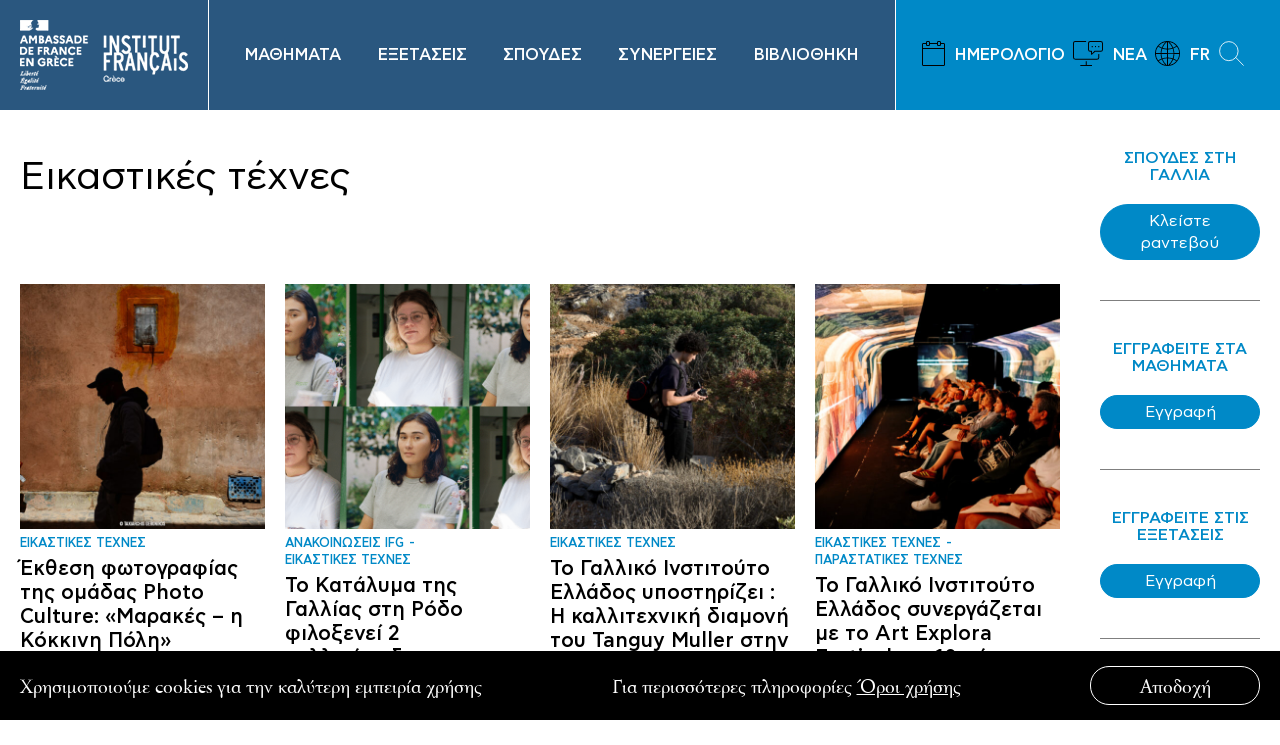

--- FILE ---
content_type: text/html; charset=UTF-8
request_url: https://www.ifg.gr/event-categories/eikastikes-technes/
body_size: 21404
content:
<!DOCTYPE html>
<html lang="el" xmlns:og="http://opengraphprotocol.org/schema/" xmlns:fb="http://www.facebook.com/2008/fbml">
<head>
<meta charset="UTF-8">
<meta name="viewport" content="width=device-width, initial-scale=1">
<link rel="profile" href="https://gmpg.org/xfn/11">
<meta name='robots' content='index, follow, max-image-preview:large, max-snippet:-1, max-video-preview:-1'/>
<link rel="alternate" hreflang="fr" href="https://www.ifg.gr/fr/event-categories/arts-visuels/"/>
<link rel="alternate" hreflang="el" href="https://www.ifg.gr/event-categories/eikastikes-technes/"/>
<link rel="alternate" hreflang="x-default" href="https://www.ifg.gr/event-categories/eikastikes-technes/"/>
<title>Εικαστικές τέχνες Archives - IFG</title>
<link rel="canonical" href="https://www.ifg.gr/event-categories/eikastikes-technes/"/>
<link rel="next" href="https://www.ifg.gr/event-categories/eikastikes-technes/page/2/"/>
<meta property="og:locale" content="el_GR"/>
<meta property="og:type" content="article"/>
<meta property="og:title" content="Εικαστικές τέχνες Archives - IFG"/>
<meta property="og:url" content="https://www.ifg.gr/event-categories/eikastikes-technes/"/>
<meta property="og:site_name" content="IFG"/>
<meta name="twitter:card" content="summary_large_image"/>
<script type="application/ld+json" class="yoast-schema-graph">{"@context":"https://schema.org","@graph":[{"@type":"CollectionPage","@id":"https://www.ifg.gr/event-categories/eikastikes-technes/","url":"https://www.ifg.gr/event-categories/eikastikes-technes/","name":"Εικαστικές τέχνες Archives - IFG","isPartOf":{"@id":"https://www.ifg.gr/#website"},"primaryImageOfPage":{"@id":"https://www.ifg.gr/event-categories/eikastikes-technes/#primaryimage"},"image":{"@id":"https://www.ifg.gr/event-categories/eikastikes-technes/#primaryimage"},"thumbnailUrl":"https://www.ifg.gr/wp-content/uploads/2020/09/RHODOS-scaled.jpg","breadcrumb":{"@id":"https://www.ifg.gr/event-categories/eikastikes-technes/#breadcrumb"},"inLanguage":"el"},{"@type":"ImageObject","inLanguage":"el","@id":"https://www.ifg.gr/event-categories/eikastikes-technes/#primaryimage","url":"https://www.ifg.gr/wp-content/uploads/2020/09/RHODOS-scaled.jpg","contentUrl":"https://www.ifg.gr/wp-content/uploads/2020/09/RHODOS-scaled.jpg","width":1920,"height":2560,"caption":"Photo:© François-Xavier Richard"},{"@type":"BreadcrumbList","@id":"https://www.ifg.gr/event-categories/eikastikes-technes/#breadcrumb","itemListElement":[{"@type":"ListItem","position":1,"name":"Home","item":"https://www.ifg.gr/"},{"@type":"ListItem","position":2,"name":"Εικαστικές τέχνες"}]},{"@type":"WebSite","@id":"https://www.ifg.gr/#website","url":"https://www.ifg.gr/","name":"IFG","description":"","potentialAction":[{"@type":"SearchAction","target":{"@type":"EntryPoint","urlTemplate":"https://www.ifg.gr/?s={search_term_string}"},"query-input":{"@type":"PropertyValueSpecification","valueRequired":true,"valueName":"search_term_string"}}],"inLanguage":"el"}]}</script>
<link rel='dns-prefetch' href='//maps.googleapis.com'/>
<link rel="alternate" type="application/rss+xml" title="Ροή RSS &raquo; IFG" href="https://www.ifg.gr/feed/"/>
<link rel="alternate" type="application/rss+xml" title="Ροή Σχολίων &raquo; IFG" href="https://www.ifg.gr/comments/feed/"/>
<link rel="alternate" type="application/rss+xml" title="Ροή για IFG &raquo; Εικαστικές τέχνες Categories" href="https://www.ifg.gr/event-categories/eikastikes-technes/feed/"/>
<style id='wp-img-auto-sizes-contain-inline-css'>img:is([sizes=auto i],[sizes^="auto," i]){contain-intrinsic-size:3000px 1500px}</style>
<link rel="stylesheet" type="text/css" href="//www.ifg.gr/wp-content/cache/wpfc-minified/qtqwdhg3/3y205.css" media="all"/>
<style id='global-styles-inline-css'>:root{--wp--preset--aspect-ratio--square:1;--wp--preset--aspect-ratio--4-3:4/3;--wp--preset--aspect-ratio--3-4:3/4;--wp--preset--aspect-ratio--3-2:3/2;--wp--preset--aspect-ratio--2-3:2/3;--wp--preset--aspect-ratio--16-9:16/9;--wp--preset--aspect-ratio--9-16:9/16;--wp--preset--color--black:#000000;--wp--preset--color--cyan-bluish-gray:#abb8c3;--wp--preset--color--white:#ffffff;--wp--preset--color--pale-pink:#f78da7;--wp--preset--color--vivid-red:#cf2e2e;--wp--preset--color--luminous-vivid-orange:#ff6900;--wp--preset--color--luminous-vivid-amber:#fcb900;--wp--preset--color--light-green-cyan:#7bdcb5;--wp--preset--color--vivid-green-cyan:#00d084;--wp--preset--color--pale-cyan-blue:#8ed1fc;--wp--preset--color--vivid-cyan-blue:#0693e3;--wp--preset--color--vivid-purple:#9b51e0;--wp--preset--gradient--vivid-cyan-blue-to-vivid-purple:linear-gradient(135deg,rgb(6,147,227) 0%,rgb(155,81,224) 100%);--wp--preset--gradient--light-green-cyan-to-vivid-green-cyan:linear-gradient(135deg,rgb(122,220,180) 0%,rgb(0,208,130) 100%);--wp--preset--gradient--luminous-vivid-amber-to-luminous-vivid-orange:linear-gradient(135deg,rgb(252,185,0) 0%,rgb(255,105,0) 100%);--wp--preset--gradient--luminous-vivid-orange-to-vivid-red:linear-gradient(135deg,rgb(255,105,0) 0%,rgb(207,46,46) 100%);--wp--preset--gradient--very-light-gray-to-cyan-bluish-gray:linear-gradient(135deg,rgb(238,238,238) 0%,rgb(169,184,195) 100%);--wp--preset--gradient--cool-to-warm-spectrum:linear-gradient(135deg,rgb(74,234,220) 0%,rgb(151,120,209) 20%,rgb(207,42,186) 40%,rgb(238,44,130) 60%,rgb(251,105,98) 80%,rgb(254,248,76) 100%);--wp--preset--gradient--blush-light-purple:linear-gradient(135deg,rgb(255,206,236) 0%,rgb(152,150,240) 100%);--wp--preset--gradient--blush-bordeaux:linear-gradient(135deg,rgb(254,205,165) 0%,rgb(254,45,45) 50%,rgb(107,0,62) 100%);--wp--preset--gradient--luminous-dusk:linear-gradient(135deg,rgb(255,203,112) 0%,rgb(199,81,192) 50%,rgb(65,88,208) 100%);--wp--preset--gradient--pale-ocean:linear-gradient(135deg,rgb(255,245,203) 0%,rgb(182,227,212) 50%,rgb(51,167,181) 100%);--wp--preset--gradient--electric-grass:linear-gradient(135deg,rgb(202,248,128) 0%,rgb(113,206,126) 100%);--wp--preset--gradient--midnight:linear-gradient(135deg,rgb(2,3,129) 0%,rgb(40,116,252) 100%);--wp--preset--font-size--small:13px;--wp--preset--font-size--medium:20px;--wp--preset--font-size--large:36px;--wp--preset--font-size--x-large:42px;--wp--preset--spacing--20:0.44rem;--wp--preset--spacing--30:0.67rem;--wp--preset--spacing--40:1rem;--wp--preset--spacing--50:1.5rem;--wp--preset--spacing--60:2.25rem;--wp--preset--spacing--70:3.38rem;--wp--preset--spacing--80:5.06rem;--wp--preset--shadow--natural:6px 6px 9px rgba(0, 0, 0, 0.2);--wp--preset--shadow--deep:12px 12px 50px rgba(0, 0, 0, 0.4);--wp--preset--shadow--sharp:6px 6px 0px rgba(0, 0, 0, 0.2);--wp--preset--shadow--outlined:6px 6px 0px -3px rgb(255, 255, 255), 6px 6px rgb(0, 0, 0);--wp--preset--shadow--crisp:6px 6px 0px rgb(0, 0, 0);}:where(.is-layout-flex){gap:0.5em;}:where(.is-layout-grid){gap:0.5em;}body .is-layout-flex{display:flex;}.is-layout-flex{flex-wrap:wrap;align-items:center;}.is-layout-flex > :is(*, div){margin:0;}body .is-layout-grid{display:grid;}.is-layout-grid > :is(*, div){margin:0;}:where(.wp-block-columns.is-layout-flex){gap:2em;}:where(.wp-block-columns.is-layout-grid){gap:2em;}:where(.wp-block-post-template.is-layout-flex){gap:1.25em;}:where(.wp-block-post-template.is-layout-grid){gap:1.25em;}.has-black-color{color:var(--wp--preset--color--black) !important;}.has-cyan-bluish-gray-color{color:var(--wp--preset--color--cyan-bluish-gray) !important;}.has-white-color{color:var(--wp--preset--color--white) !important;}.has-pale-pink-color{color:var(--wp--preset--color--pale-pink) !important;}.has-vivid-red-color{color:var(--wp--preset--color--vivid-red) !important;}.has-luminous-vivid-orange-color{color:var(--wp--preset--color--luminous-vivid-orange) !important;}.has-luminous-vivid-amber-color{color:var(--wp--preset--color--luminous-vivid-amber) !important;}.has-light-green-cyan-color{color:var(--wp--preset--color--light-green-cyan) !important;}.has-vivid-green-cyan-color{color:var(--wp--preset--color--vivid-green-cyan) !important;}.has-pale-cyan-blue-color{color:var(--wp--preset--color--pale-cyan-blue) !important;}.has-vivid-cyan-blue-color{color:var(--wp--preset--color--vivid-cyan-blue) !important;}.has-vivid-purple-color{color:var(--wp--preset--color--vivid-purple) !important;}.has-black-background-color{background-color:var(--wp--preset--color--black) !important;}.has-cyan-bluish-gray-background-color{background-color:var(--wp--preset--color--cyan-bluish-gray) !important;}.has-white-background-color{background-color:var(--wp--preset--color--white) !important;}.has-pale-pink-background-color{background-color:var(--wp--preset--color--pale-pink) !important;}.has-vivid-red-background-color{background-color:var(--wp--preset--color--vivid-red) !important;}.has-luminous-vivid-orange-background-color{background-color:var(--wp--preset--color--luminous-vivid-orange) !important;}.has-luminous-vivid-amber-background-color{background-color:var(--wp--preset--color--luminous-vivid-amber) !important;}.has-light-green-cyan-background-color{background-color:var(--wp--preset--color--light-green-cyan) !important;}.has-vivid-green-cyan-background-color{background-color:var(--wp--preset--color--vivid-green-cyan) !important;}.has-pale-cyan-blue-background-color{background-color:var(--wp--preset--color--pale-cyan-blue) !important;}.has-vivid-cyan-blue-background-color{background-color:var(--wp--preset--color--vivid-cyan-blue) !important;}.has-vivid-purple-background-color{background-color:var(--wp--preset--color--vivid-purple) !important;}.has-black-border-color{border-color:var(--wp--preset--color--black) !important;}.has-cyan-bluish-gray-border-color{border-color:var(--wp--preset--color--cyan-bluish-gray) !important;}.has-white-border-color{border-color:var(--wp--preset--color--white) !important;}.has-pale-pink-border-color{border-color:var(--wp--preset--color--pale-pink) !important;}.has-vivid-red-border-color{border-color:var(--wp--preset--color--vivid-red) !important;}.has-luminous-vivid-orange-border-color{border-color:var(--wp--preset--color--luminous-vivid-orange) !important;}.has-luminous-vivid-amber-border-color{border-color:var(--wp--preset--color--luminous-vivid-amber) !important;}.has-light-green-cyan-border-color{border-color:var(--wp--preset--color--light-green-cyan) !important;}.has-vivid-green-cyan-border-color{border-color:var(--wp--preset--color--vivid-green-cyan) !important;}.has-pale-cyan-blue-border-color{border-color:var(--wp--preset--color--pale-cyan-blue) !important;}.has-vivid-cyan-blue-border-color{border-color:var(--wp--preset--color--vivid-cyan-blue) !important;}.has-vivid-purple-border-color{border-color:var(--wp--preset--color--vivid-purple) !important;}.has-vivid-cyan-blue-to-vivid-purple-gradient-background{background:var(--wp--preset--gradient--vivid-cyan-blue-to-vivid-purple) !important;}.has-light-green-cyan-to-vivid-green-cyan-gradient-background{background:var(--wp--preset--gradient--light-green-cyan-to-vivid-green-cyan) !important;}.has-luminous-vivid-amber-to-luminous-vivid-orange-gradient-background{background:var(--wp--preset--gradient--luminous-vivid-amber-to-luminous-vivid-orange) !important;}.has-luminous-vivid-orange-to-vivid-red-gradient-background{background:var(--wp--preset--gradient--luminous-vivid-orange-to-vivid-red) !important;}.has-very-light-gray-to-cyan-bluish-gray-gradient-background{background:var(--wp--preset--gradient--very-light-gray-to-cyan-bluish-gray) !important;}.has-cool-to-warm-spectrum-gradient-background{background:var(--wp--preset--gradient--cool-to-warm-spectrum) !important;}.has-blush-light-purple-gradient-background{background:var(--wp--preset--gradient--blush-light-purple) !important;}.has-blush-bordeaux-gradient-background{background:var(--wp--preset--gradient--blush-bordeaux) !important;}.has-luminous-dusk-gradient-background{background:var(--wp--preset--gradient--luminous-dusk) !important;}.has-pale-ocean-gradient-background{background:var(--wp--preset--gradient--pale-ocean) !important;}.has-electric-grass-gradient-background{background:var(--wp--preset--gradient--electric-grass) !important;}.has-midnight-gradient-background{background:var(--wp--preset--gradient--midnight) !important;}.has-small-font-size{font-size:var(--wp--preset--font-size--small) !important;}.has-medium-font-size{font-size:var(--wp--preset--font-size--medium) !important;}.has-large-font-size{font-size:var(--wp--preset--font-size--large) !important;}.has-x-large-font-size{font-size:var(--wp--preset--font-size--x-large) !important;}</style>
<style id='classic-theme-styles-inline-css'>.wp-block-button__link{color:#fff;background-color:#32373c;border-radius:9999px;box-shadow:none;text-decoration:none;padding:calc(.667em + 2px) calc(1.333em + 2px);font-size:1.125em}.wp-block-file__button{background:#32373c;color:#fff;text-decoration:none}</style>
<link rel="stylesheet" type="text/css" href="//www.ifg.gr/wp-content/cache/wpfc-minified/ftf9aaq5/g3m1z.css" media="all"/>
<script src="https://maps.googleapis.com/maps/api/js?key=AIzaSyAR3Wo3KQGqpi5sENPMGHv7k-Dd5DCGTuw&amp;ver=6.9" id="google-map-js"></script>
<link rel="https://api.w.org/" href="https://www.ifg.gr/wp-json/"/><link rel="alternate" title="JSON" type="application/json" href="https://www.ifg.gr/wp-json/wp/v2/event_category/861"/><link rel="EditURI" type="application/rsd+xml" title="RSD" href="https://www.ifg.gr/xmlrpc.php?rsd"/>
<meta name="generator" content="WordPress 6.9"/>
<meta name="generator" content="WPML ver:4.8.6 stt:4,13;"/>
<script>document.documentElement.className +=" js";</script>
<style>.recentcomments a{display:inline !important;padding:0 !important;margin:0 !important;}</style><link rel="icon" href="https://www.ifg.gr/wp-content/uploads/2020/09/cropped-ifg_favicon-32x32.png" sizes="32x32"/>
<link rel="icon" href="https://www.ifg.gr/wp-content/uploads/2020/09/cropped-ifg_favicon-192x192.png" sizes="192x192"/>
<link rel="apple-touch-icon" href="https://www.ifg.gr/wp-content/uploads/2020/09/cropped-ifg_favicon-180x180.png"/>
<meta name="msapplication-TileImage" content="https://www.ifg.gr/wp-content/uploads/2020/09/cropped-ifg_favicon-270x270.png"/>
</head>
<body class="archive tax-event_category term-eikastikes-technes term-861 wp-theme-ifa hfeed">
<header class="header">
<div class="header__wrapper">
<div class="header__left" style="background-color:">
<div class="header__logo">
<a href="https://www.ifg.gr" class="logo logo--dark">
<img srcset="https://www.ifg.gr/wp-content/themes/ifa/assets/images/logo@2x.png 2x" src="https://www.ifg.gr/wp-content/themes/ifa/assets/images/logo.png">
</a> 
<a href="https://www.ifg.gr" class="logo logo--white">
<img srcset="https://www.ifg.gr/wp-content/themes/ifa/assets/images/logo-white@2x.png 2x" src="https://www.ifg.gr/wp-content/themes/ifa/assets/images/logo-white.png">
</a>
<div class="header__toggle" style="background-color:"> <a href="https://www.ifg.gr" class="burger"><span></span></a></div></div><div class="menu-main-menu-container"><ul id="menu-main-menu" class="menu"><li id="menu-item-9289" class="menu-item menu-item-type-post_type menu-item-object-page menu-item-has-children menu-item-9289"><a href="https://www.ifg.gr/mathimata-galliko-institouto/">ΜΑΘΗΜΑΤΑ</a>
<ul class="sub-menu">
<li id="menu-item-16072" class="menu-item menu-item-type-post_type menu-item-object-page menu-item-16072"><a href="https://www.ifg.gr/mathimata-galliko-institouto/">Μήπως ήρθε η ώρα να μάθετε γαλλικά;</a></li>
<li id="menu-item-9290" class="menu-item menu-item-type-post_type menu-item-object-page menu-item-9290"><a href="https://www.ifg.gr/mathimata-galliko-institouto/mathimata-gallikon-neoi/">Παιδιά &#038; Έφηβοι</a></li>
<li id="menu-item-9291" class="menu-item menu-item-type-post_type menu-item-object-page menu-item-9291"><a href="https://www.ifg.gr/mathimata-galliko-institouto/enilikes/">Ενήλικες δια ζώσης</a></li>
<li id="menu-item-9292" class="menu-item menu-item-type-post_type menu-item-object-page menu-item-9292"><a href="https://www.ifg.gr/mathimata-galliko-institouto/diadiktyaka-mathimata-gallika/">Διαδικτυακά ενηλίκων</a></li>
<li id="menu-item-9294" class="menu-item menu-item-type-post_type menu-item-object-page menu-item-9294"><a href="https://www.ifg.gr/mathimata-galliko-institouto/formations-pour-francophones/">Για Γαλλόφωνους</a></li>
<li id="menu-item-34981" class="menu-item menu-item-type-post_type menu-item-object-page menu-item-34981"><a href="https://www.ifg.gr/mathimata-galliko-institouto/eksatomikevmena-mathimata-epixeiriseis/">Εξατομικευμένα μαθήματα | Επιχειρήσεις</a></li>
<li id="menu-item-9293" class="menu-item menu-item-type-post_type menu-item-object-page menu-item-9293"><a href="https://www.ifg.gr/mathimata-galliko-institouto/kalokairi/">Γλωσσικά ταξίδια</a></li>
<li id="menu-item-9295" class="menu-item menu-item-type-post_type menu-item-object-page menu-item-9295"><a href="https://www.ifg.gr/mathimata-galliko-institouto/pos-na-engrafeite/">Πώς να εγγραφείτε</a></li>
</ul>
</li>
<li id="menu-item-9296" class="menu-item menu-item-type-post_type menu-item-object-page menu-item-has-children menu-item-9296"><a href="https://www.ifg.gr/eksetaseis/">ΕΞΕΤΑΣΕΙΣ</a>
<ul class="sub-menu">
<li id="menu-item-9299" class="menu-item menu-item-type-post_type menu-item-object-page menu-item-9299"><a href="https://www.ifg.gr/eksetaseis/diplomata/"><div>Διπλώματα<span>Διπλώματα Γαλλικής γλώσσας, Παρουσίαση διπλωμάτων DELF-DALF, SORBONNE, Παρουσίαση TCF, ETEF, CCI, Αναγνώριση διπλωμάτων, Παραλαβή/Παράδοση διπλωμάτων</span></div></a></li>
<li id="menu-item-9298" class="menu-item menu-item-type-post_type menu-item-object-page menu-item-9298"><a href="https://www.ifg.gr/eksetaseis/poies-eksetaseis/"><div>Ποιες εξετάσεις;<span>Ημερομηνίες εξετάσεων, Εγγραφές Εξετάσεων, Εξ αποστάσεως πανεπιστημιακές εξετάσεις, Εξετάσεις TCF, ETEF, CCI, Εξετάσεις εμπορικού και βιομηχανικού επιμελητηρίου, Στατιστικές και ποσοστά επιτυχίας, Συνεργαζόμενοι φορείς, Κέντρα εξετάσεων</span></div></a></li>
<li id="menu-item-9297" class="menu-item menu-item-type-post_type menu-item-object-page menu-item-9297"><a href="https://www.ifg.gr/eksetaseis/dino-eksetaseis-2/"><div>Δίνω εξετάσεις<span>Διαδικασία εγγραφής στις εξετάσεις, Κανονισμός Εξετάσεων</span></div></a></li>
<li id="menu-item-9300" class="menu-item menu-item-type-post_type menu-item-object-page menu-item-9300"><a href="https://www.ifg.gr/eksetaseis/kathigites/"><div>Καθηγητές<span>Επιμορφωτικά σεμινάρια, Η πλατφόρμα eprofsexamens.ifg.gr, Μέθοδοι και βιβλιογραφία, Εκδότες βιβλίων γαλλικής ως ξένης γλώσσας, Θέματα εξετάσεων SORBONNE B2</span></div></a></li>
<li id="menu-item-19454" class="menu-item menu-item-type-post_type menu-item-object-page menu-item-19454"><a href="https://www.ifg.gr/eksetaseis/vevaioseis/"><div>Βεβαιώσεις – Μεταφράσεις<span>Υπηρεσία εξετάσεων και πιστοποιήσεων, Μεταφράσεις &#8211; Επικυρωμένα Αντίγραφα, Μεταφράσεις διπλωμάτων &#8211; Βεβαιώσεων &#8211; Πιστοποιητικών, Τιμές Βεβαιώσεων &#8211; Επικυρώσεων &#8211; Μεταφράσεων</span></div></a></li>
</ul>
</li>
<li id="menu-item-9283" class="menu-item menu-item-type-post_type menu-item-object-page menu-item-has-children menu-item-9283"><a href="https://www.ifg.gr/eksasfalise-spoudes-sti-gallia/">ΣΠΟΥΔΕΣ</a>
<ul class="sub-menu">
<li id="menu-item-9284" class="menu-item menu-item-type-post_type menu-item-object-page menu-item-9284"><a href="https://www.ifg.gr/eksasfalise-spoudes-sti-gallia/anotati-ekpaidefsi-gallia/">Υπηρεσία Campus France</a></li>
<li id="menu-item-9285" class="menu-item menu-item-type-post_type menu-item-object-page menu-item-9285"><a href="https://www.ifg.gr/eksasfalise-spoudes-sti-gallia/ypotrofies/">Υποτροφίες</a></li>
<li id="menu-item-55398" class="menu-item menu-item-type-custom menu-item-object-custom menu-item-55398"><a href="https://www.ifg.gr/eksasfalise-spoudes-sti-gallia/alumni/">Alumni</a></li>
<li id="menu-item-55402" class="menu-item menu-item-type-post_type menu-item-object-page menu-item-55402"><a href="https://www.ifg.gr/eksasfalise-spoudes-sti-gallia/enimerotiko-deltio-dialogos/">Ενημερωτικό δελτίο δialogos</a></li>
</ul>
</li>
<li id="menu-item-9275" class="menu-item menu-item-type-post_type menu-item-object-page menu-item-has-children menu-item-9275"><a href="https://www.ifg.gr/synergeies/">ΣΥΝΕΡΓΕΙΕΣ</a>
<ul class="sub-menu">
<li id="menu-item-10022" class="menu-item menu-item-type-post_type menu-item-object-page menu-item-10022"><a href="https://www.ifg.gr/synergeies/vivlio/">Βιβλίο</a></li>
<li id="menu-item-10023" class="menu-item menu-item-type-post_type menu-item-object-page menu-item-10023"><a href="https://www.ifg.gr/synergeies/optikoakoustika/">Οπτικοακουστικά</a></li>
<li id="menu-item-9279" class="menu-item menu-item-type-post_type menu-item-object-page menu-item-9279"><a href="https://www.ifg.gr/synergeies/kallitechniki-dimiourgia/">Καλλιτεχνική δημιουργία</a></li>
<li id="menu-item-9280" class="menu-item menu-item-type-post_type menu-item-object-page menu-item-9280"><a href="https://www.ifg.gr/synergeies/katartisi-kathigiton/">Κατάρτιση καθηγητών</a></li>
<li id="menu-item-9281" class="menu-item menu-item-type-post_type menu-item-object-page menu-item-9281"><a href="https://www.ifg.gr/synergeies/anotati-ekpaidefsi/">Ανώτατη εκπαίδευση</a></li>
<li id="menu-item-9282" class="menu-item menu-item-type-post_type menu-item-object-page menu-item-9282"><a href="https://www.ifg.gr/synergeies/ekpaidefsi-gallofonia/">Εκπαίδευση &#038; Γαλλοφωνία</a></li>
</ul>
</li>
<li id="menu-item-9270" class="menu-item menu-item-type-post_type menu-item-object-page menu-item-has-children menu-item-9270"><a href="https://www.ifg.gr/vivliothiki/">ΒΙΒΛΙΟΘΗΚΗ</a>
<ul class="sub-menu">
<li id="menu-item-24050" class="menu-item menu-item-type-post_type menu-item-object-page menu-item-24050"><a href="https://www.ifg.gr/vivliothiki/">Η Βιβλιοθήκη Octave Merlier</a></li>
<li id="menu-item-9271" class="menu-item menu-item-type-post_type menu-item-object-page menu-item-9271"><a href="https://www.ifg.gr/vivliothiki/ilektroniko-katalogos-vivliothikis/">Ηλεκτρονικός Κατάλογος</a></li>
<li id="menu-item-9272" class="menu-item menu-item-type-post_type menu-item-object-page menu-item-9272"><a href="https://www.ifg.gr/vivliothiki/culturetheque/">Culturethèque</a></li>
<li id="menu-item-9273" class="menu-item menu-item-type-post_type menu-item-object-page menu-item-9273"><a href="https://www.ifg.gr/vivliothiki/istorikes-sylloges-tou-ifg/">Ιστορικές Συλλογές του IFG</a></li>
<li id="menu-item-9274" class="menu-item menu-item-type-post_type menu-item-object-page menu-item-9274"><a href="https://www.ifg.gr/vivliothiki/engrafi-daneismos-carte-club-ifg/">Πώς να εγγραφείτε</a></li>
</ul>
</li>
</ul></div><div class="header__social"> <ul> <li><a target="_blank" href="https://www.facebook.com/institutfrancaisdegrece"><svg xmlns="http://www.w3.org/2000/svg" viewBox="0 0 29.1 29.1"><title>Asset 33</title><g id="Layer_2" data-name="Layer 2"><g id="Find_Local_Producers_Button_Hover" data-name="Find Local Producers Button Hover"><path class="cls-12" d="M24.29,3.75A14.54,14.54,0,0,0,4.51,25.07c.3.29.62.56.94.82a14.49,14.49,0,0,0,18.19,0c.23-.17.44-.36.65-.55a14.52,14.52,0,0,0,0-21.59Z"/><path class="cls-22" d="M12.92,21.28h3V14.22h2.14c0-.74,0-1.53,0-2.28-.71,0-1.46,0-2.16,0a2.69,2.69,0,0,1,.12-1.23.93.93,0,0,1,.78-.54c.37,0,.81,0,1.24,0,0-.75,0-1.54,0-2.3-.87,0-1.78-.06-2.59,0A2.71,2.71,0,0,0,13.36,9a2.61,2.61,0,0,0-.42,1.23c0,.48,0,1,0,1.63H11v2.3c.65,0,1.32,0,1.94,0Z"/></g></g></svg></a></li> <li><a target="_blank" href="https://www.instagram.com/institutfrancaisgrece/"><svg xmlns="http://www.w3.org/2000/svg" viewBox="0 0 29.09 29.09"><title>Asset 32</title><g id="Layer_2" data-name="Layer 2"><g id="Find_Local_Producers_Button_Hover" data-name="Find Local Producers Button Hover"><path class="cls-12" d="M14.55,0A14.55,14.55,0,1,0,29.09,14.54,14.56,14.56,0,0,0,14.55,0Z"/><path class="cls-22" d="M18.29,10a.84.84,0,0,0-.84.83.84.84,0,1,0,1.67,0A.84.84,0,0,0,18.29,10Z"/><path class="cls-22" d="M14.56,11a3.59,3.59,0,1,0,3.58,3.59A3.58,3.58,0,0,0,14.56,11Zm0,5.92a2.33,2.33,0,1,1,2.33-2.32A2.32,2.32,0,0,1,14.55,16.88Z"/><path class="cls-22" d="M21.47,11.32A4,4,0,0,0,21,9.62a3.61,3.61,0,0,0-2.61-1.9,8.27,8.27,0,0,0-1.72-.14c-1.57,0-3.15,0-4.73,0a6.52,6.52,0,0,0-1.58.2A3.56,3.56,0,0,0,8.21,9.41a4.29,4.29,0,0,0-.6,2.12c0,1-.05,2-.07,2.88,0,1,0,1.92,0,2.81a6.57,6.57,0,0,0,.19,1.46,3.6,3.6,0,0,0,2.82,2.69,7.47,7.47,0,0,0,1.57.16c1.73,0,3.47,0,5.2,0a7.64,7.64,0,0,0,1.17-.15,3.56,3.56,0,0,0,2.39-1.71,4.48,4.48,0,0,0,.57-2.09c.07-1.43.05-2.85,0-4.28C21.54,12.63,21.51,12,21.47,11.32Zm-1.22,5.9A4,4,0,0,1,20,18.67a2.26,2.26,0,0,1-1.7,1.44,4.81,4.81,0,0,1-1,.13c-1.13,0-2.27,0-3.41,0l-2,0A4.27,4.27,0,0,1,10.53,20,2.26,2.26,0,0,1,9,18.3a5.19,5.19,0,0,1-.13-1c0-1.34,0-2.67,0-4,0-.56,0-1.13.05-1.7A3,3,0,0,1,9.32,10,2.38,2.38,0,0,1,11,9a10.32,10.32,0,0,1,1.92-.12c1.28,0,2.56,0,3.85,0A7.2,7.2,0,0,1,18.21,9a2.4,2.4,0,0,1,1.95,2,10.22,10.22,0,0,1,.11,1.75l0,1.82C20.28,15.44,20.27,16.33,20.25,17.22Z"/></g></g></svg></a></li> <li><a target="_blank" href="https://www.youtube.com/user/GallikoInstitouto"><svg xmlns="http://www.w3.org/2000/svg" viewBox="0 0 29.09 29.1"><title>Asset 35</title><g id="Layer_2" data-name="Layer 2"><g id="Find_Local_Producers_Button_Hover" data-name="Find Local Producers Button Hover"><path class="cls-12" d="M14.55,0A14.55,14.55,0,1,0,29.09,14.55,14.56,14.56,0,0,0,14.55,0Z"/><path class="cls-22" d="M21.1,11.26a1.71,1.71,0,0,0-1.21-1.2,38.94,38.94,0,0,0-5.34-.3,40.4,40.4,0,0,0-5.35.29A1.74,1.74,0,0,0,8,11.26a18.16,18.16,0,0,0-.28,3.29A18,18,0,0,0,8,17.83,1.72,1.72,0,0,0,9.2,19a40.48,40.48,0,0,0,5.35.29,41.69,41.69,0,0,0,5.34-.28,1.72,1.72,0,0,0,1.21-1.21,18,18,0,0,0,.28-3.28A17.34,17.34,0,0,0,21.1,11.26ZM13.19,16.6V12.5l3.55,2.05Z"/></g></g></svg></a></li> <li><a target="_blank" href="https://twitter.com/IFAgr"><svg xmlns="http://www.w3.org/2000/svg" viewBox="0 0 29.1 29.1"><title>Asset 34</title><g id="Layer_2" data-name="Layer 2"><g id="Find_Local_Producers_Button_Hover" data-name="Find Local Producers Button Hover"><path class="cls-12" d="M14.55,0A14.55,14.55,0,1,0,29.1,14.55,14.56,14.56,0,0,0,14.55,0Z"/><path class="cls-22" d="M21.18,9.74a6.15,6.15,0,0,1-1.82.69,3,3,0,0,0-1.53-.84,2.93,2.93,0,0,0-2,.29A2.83,2.83,0,0,0,14.47,13a8.2,8.2,0,0,1-5.4-2.43c-.19-.19-.36-.4-.55-.59a3,3,0,0,0-.35,1,2.85,2.85,0,0,0,1.21,2.82,3,3,0,0,1-1.15-.29s-.1-.08-.12,0a2.67,2.67,0,0,0,.67,1.88,2.85,2.85,0,0,0,1.59,1,3,3,0,0,1-1.26,0,2.87,2.87,0,0,0,1,1.38,2.64,2.64,0,0,0,1.71.63,5.68,5.68,0,0,1-4.25,1.17.55.55,0,0,0,.19.15,8,8,0,0,0,4,1.17A8,8,0,0,0,19,17a8.41,8.41,0,0,0,1.19-4.63,5.66,5.66,0,0,0,1.4-1.53,5.5,5.5,0,0,1-1.63.44A2.8,2.8,0,0,0,21.18,9.74Z"/></g></g></svg></a></li> <li><a target="_blank" href="https://open.spotify.com/user/2n20n3nzfs7hsor7bpajrw7jc?si=n0Bcf60wTpilCVEDQXRcTA"><svg xmlns="http://www.w3.org/2000/svg" viewBox="0 0 29.09 29.1"><title>Asset 31</title><g id="Layer_2" data-name="Layer 2"><g id="Find_Local_Producers_Button_Hover" data-name="Find Local Producers Button Hover"><path class="cls-12" d="M14.55,0A14.55,14.55,0,1,0,29.09,14.55,14.56,14.56,0,0,0,14.55,0Z"/><path class="cls-22" d="M19.34,18.58C16,16.55,12,16.47,8.08,17.33a.78.78,0,0,0,.11,1.55,2.84,2.84,0,0,0,.56-.12c7-1.44,9.54,1.33,10.33,1.33h0A.79.79,0,0,0,19.34,18.58Z"/><path class="cls-22" d="M20.75,15.11A17.26,17.26,0,0,0,7.69,13.6a1,1,0,0,0,.18,1.9,2,2,0,0,0,.57-.12,15.39,15.39,0,0,1,11.34,1.4c.5.26.47.17.58.2a.92.92,0,0,0,.92-.93A1,1,0,0,0,20.75,15.11Z"/><path class="cls-22" d="M22.32,11.18C18.14,8.74,11.42,8.33,7,9.63a1.12,1.12,0,0,0-.83,1.13,1.1,1.1,0,0,0,1.11,1.12,2.13,2.13,0,0,0,.61-.12c3.92-1.09,10-.61,13.35,1.41a1.09,1.09,0,0,0,.61.18h0A1.16,1.16,0,0,0,22.32,11.18Z"/></g></g></svg></a></li> </ul></div></div><div class="header__right" style="background-color:">
<nav>
<ul class="menu">
<li class="calendar"><a href="/calendar"><svg xmlns="http://www.w3.org/2000/svg" viewBox="0 0 27 29.35"><title>Asset 3</title><g id="Layer_2" data-name="Layer 2"><g id="Find_Local_Producers_Button_Hover" data-name="Find Local Producers Button Hover"><path class="cls-13" d="M25.53,29.35H1.47A1.47,1.47,0,0,1,0,27.88V3.82A1.47,1.47,0,0,1,1.47,2.35H4.7V1.47A1.46,1.46,0,0,1,6.16,0H7.92A1.47,1.47,0,0,1,9.39,1.47V4.4A1.47,1.47,0,0,1,7.92,5.87H6.16A1.46,1.46,0,0,1,4.7,4.4V3.52H1.47a.3.3,0,0,0-.3.3v4.4H25.83V9.39H1.17V27.88a.3.3,0,0,0,.3.29H25.53a.3.3,0,0,0,.3-.29V3.82a.3.3,0,0,0-.3-.3H22.3V2.35h3.23A1.47,1.47,0,0,1,27,3.82V27.88A1.47,1.47,0,0,1,25.53,29.35ZM6.16,1.17a.3.3,0,0,0-.29.3V4.4a.3.3,0,0,0,.29.3H7.92a.3.3,0,0,0,.3-.3V1.47a.3.3,0,0,0-.3-.3Zm14.68,4.7H19.08A1.47,1.47,0,0,1,17.61,4.4V3.52H9.39V2.35h8.22V1.47A1.47,1.47,0,0,1,19.08,0h1.76A1.46,1.46,0,0,1,22.3,1.47V4.4A1.46,1.46,0,0,1,20.84,5.87ZM18.78,3.52V4.4a.3.3,0,0,0,.3.3h1.76a.3.3,0,0,0,.29-.3V1.47a.3.3,0,0,0-.29-.3H19.08a.3.3,0,0,0-.3.3Z"/></g></g></svg><span>ΗΜΕΡΟΛΟΓΙΟ</span></a></li>
<li><a href="/news"><svg xmlns="http://www.w3.org/2000/svg" viewBox="0 0 34.79 29.35"><title>Asset 4</title><g id="Layer_2" data-name="Layer 2"><g id="Find_Local_Producers_Button_Hover" data-name="Find Local Producers Button Hover"><path class="cls-13" d="M29.86,5.79a.79.79,0,1,0,.78.78A.8.8,0,0,0,29.86,5.79Z"/><path class="cls-13" d="M9,29.35H21.52a.56.56,0,0,0,.58-.58.58.58,0,0,0-.58-.58H15.81v-4a.59.59,0,0,0-.55-.58.58.58,0,0,0-.56.58v4H9a.56.56,0,0,0-.58.58A.58.58,0,0,0,9,29.35Z"/><path class="cls-13" d="M26.08,5.79a.79.79,0,0,0,0,1.57.79.79,0,0,0,0-1.57Z"/><circle class="cls-13" cx="22.3" cy="6.57" r="0.78"/><path class="cls-13" d="M34.79,10.1V2.63A2.65,2.65,0,0,0,32.23,0H20a2.59,2.59,0,0,0-2.59,2.59v7.47A2.59,2.59,0,0,0,20,12.65h1v3a.55.55,0,0,0,.33.51l.07,0s.09,0,.14,0A.63.63,0,0,0,22,16.1l3.53-3.41h6.7A2.6,2.6,0,0,0,34.79,10.1Zm-9.53,1.44a.55.55,0,0,0-.39.15L22.1,14.36V12.12a.58.58,0,0,0-.58-.58H20a1.44,1.44,0,0,1-1.44-1.44V2.63A1.45,1.45,0,0,1,20,1.19H32.2a1.44,1.44,0,0,1,1.43,1.44V10.1a1.43,1.43,0,0,1-1.43,1.44Z"/><path class="cls-13" d="M29.94,15.15a.58.58,0,0,0-.58.58V19.3a1.43,1.43,0,0,1-1.43,1.44H2.59A1.44,1.44,0,0,1,1.15,19.3V2.59A1.45,1.45,0,0,1,2.59,1.15H14.74a.55.55,0,0,0,.58-.57A.58.58,0,0,0,14.74,0H2.59A2.59,2.59,0,0,0,0,2.59V19.3a2.59,2.59,0,0,0,2.59,2.59H27.93a2.59,2.59,0,0,0,2.59-2.59V15.73A.58.58,0,0,0,29.94,15.15Z"/></g></g></svg><span>ΝΕΑ</span></a></li>
<li class="language"> <a href="https://www.ifg.gr/fr/event-categories/arts-visuels/"> <svg xmlns="http://www.w3.org/2000/svg" viewBox="0 0 29.1 29.1"><title>Asset 1</title><g id="Layer_2" data-name="Layer 2"><g id="Find_Local_Producers_Button_Hover" data-name="Find Local Producers Button Hover"><path class="cls-13" d="M29.1,14.55A14.57,14.57,0,0,0,14.55,0h0A14.55,14.55,0,1,0,29.1,14.55ZM14.06,1V8.89H13.8a18.44,18.44,0,0,1-4.71-.8L8.92,8V7.76A17.72,17.72,0,0,1,13.65,1.3ZM7.54,14.07v-.26a17.89,17.89,0,0,1,.87-4.7l.08-.23L8.74,9a19,19,0,0,0,5.08.88h.24v4.23Zm6.52,1v4.22h-.24a19.11,19.11,0,0,0-5.12.89l-.23.08L8.39,20a17.46,17.46,0,0,1-.84-4.7V15ZM4.39,5.49a13.49,13.49,0,0,1,7.2-4.21l.81-.18-.58.6A18.85,18.85,0,0,0,8,7.45l-.1.22L7.7,7.58A18.08,18.08,0,0,1,4.44,5.87l-.25-.16ZM1,13.8A13.54,13.54,0,0,1,3.47,6.65l.14-.2.21.13A19.36,19.36,0,0,0,7.39,8.47l.22.09-.08.23a18.37,18.37,0,0,0-.92,5v.24H1Zm2.65,8.86-.14-.2A13.58,13.58,0,0,1,1,15.3V15H6.6v.24a18.53,18.53,0,0,0,.88,5.06l.07.22-.22.09a19.37,19.37,0,0,0-3.51,1.87Zm8.08,5.18-.3-.07a13.41,13.41,0,0,1-7-4.15l-.19-.22.24-.16a18.15,18.15,0,0,1,3.2-1.7l.23-.09.09.23a19.09,19.09,0,0,0,3.66,5.67l.06.08Zm2.37.47L13.65,28a17.65,17.65,0,0,1-4.76-6.57l-.11-.25L9,21a18.77,18.77,0,0,1,4.76-.82h.26Zm14.08-13a13.59,13.59,0,0,1-2.52,7.16l-.14.2-.2-.14a19.45,19.45,0,0,0-3.52-1.87l-.22-.09.08-.22a18.52,18.52,0,0,0,.87-5.06V15h5.65ZM25.48,6.45l.14.2a13.64,13.64,0,0,1,2.52,7.15v.27H22.5v-.24a18.77,18.77,0,0,0-.93-5l-.07-.23.22-.09a19.68,19.68,0,0,0,3.57-1.89Zm-8-5.17a13.56,13.56,0,0,1,7.21,4.21l.19.22-.24.16a18.16,18.16,0,0,1-3.27,1.71l-.23.09-.09-.22a18.88,18.88,0,0,0-3.8-5.75l-.58-.6ZM15,1l.42.35a17.84,17.84,0,0,1,4.71,6.43l0,.09V8L20,8.08a18.37,18.37,0,0,1-4.71.8H15Zm0,8.89h.24A19.14,19.14,0,0,0,20.36,9l.23-.07.08.23a17.49,17.49,0,0,1,.87,4.7v.26H15ZM15,15h6.53v.26a17.85,17.85,0,0,1-.84,4.7l-.08.24-.24-.08a19,19,0,0,0-5.12-.89H15ZM15.45,28h0l-.42.36v-8.1h.26a18.7,18.7,0,0,1,4.76.82l.27.09-.11.25A17.76,17.76,0,0,1,15.45,28Zm2.26-.18-.31.07v-.41l.07-.08a18.87,18.87,0,0,0,3.65-5.67l.1-.23.23.09a18.15,18.15,0,0,1,3.2,1.7l.24.16-.19.22A13.45,13.45,0,0,1,17.71,27.77Z"/></g></g></svg> <span>FR</span> </a> </li>
<li class="search-icon submenu-search"><a href="#"><svg xmlns="http://www.w3.org/2000/svg" viewBox="0 0 29.76 28.81"><title>Asset 2</title><g id="Layer_2" data-name="Layer 2"><g id="Find_Local_Producers_Button_Hover" data-name="Find Local Producers Button Hover"><line class="cls-1s" x1="29.29" y1="28.34" x2="19.61" y2="18.66"/><path class="cls-1s" d="M19.48,3.89a11,11,0,1,0,0,15.59A11,11,0,0,0,19.48,3.89Z"/></g></g></svg></a></li>
</ul>
</nav>
<div class="header__right__bottom header__right__bottom--mainmenu">
<div class="header__right__mainmenu">
<a href="/live-streaming" class="header__right__mainmenu__block">
<div class="header__right__mainmenu__block__inner"> <p class="header__right__mainmenu__block__title">ΑΠΕΥΘΕΙΑΣ ΜΕΤΑΔΟΣΗ!</p> <img src="https://www.ifg.gr/wp-content/themes/ifa/assets/images/icons/live.svg" alt=""> <p class="header__right__mainmenu__block__subtitle">Το Γαλλικό Ινστιτούτο ζωντανά στο σπίτι σας</p></div></a>
<a href="#" class="header__right__mainmenu__block submenu-search">
<div class="header__right__mainmenu__block__inner"> <p class="header__right__mainmenu__block__title">ΑΝΑΖΗΤΗΣΗ</p> <img src="https://www.ifg.gr/wp-content/themes/ifa/assets/images/icons/search.svg" alt=""> <p class="header__right__mainmenu__block__subtitle">Αναζητήστε τις δράσεις μας</p></div></a>
<a href="/epikoinoniste-mazi-mas/#newsletter_form" class="header__right__mainmenu__block">
<div class="header__right__mainmenu__block__inner"> <p class="header__right__mainmenu__block__title">NEWSLETTER</p> <img src="https://www.ifg.gr/wp-content/themes/ifa/assets/images/icons/newletter.svg" alt=""> <p class="header__right__mainmenu__block__subtitle">Εγγραφείτε στο newsletter μας</p></div></a>
<a href="/epikoinoniste-mazi-mas" class="header__right__mainmenu__block">
<div class="header__right__mainmenu__block__inner"> <p class="header__right__mainmenu__block__title">ΕΠΙΚΟΙΝΩΝΙΑ</p> <img src="https://www.ifg.gr/wp-content/themes/ifa/assets/images/icons/contact.svg" alt=""> <p class="header__right__mainmenu__block__subtitle">Είμαστε πάντοτε στη διάθεση σας</p></div></a></div></div><div class="header__right__bottom header__right__bottom--submenu">
<div class="header__right__submenu">
<div class="header__right__submenu__head"> <ul> <li id="main-events"><a href="#">ΣΤΑΘΕΡΑ ΡΑΝΤΕΒΟΥ</a></li> <li id="cats"><a href="#" class="active">ΘΕΜΑΤΙΚΕΣ</a></li> </ul></div><div class="header__right__submenu__main"> <ul id="main-events" style="display: none;"> <li><a href="/calendar/?group=986">Γαλλία - Ελλάδα: 200 χρόνια φιλίας</a></li> <li><a href="/calendar/?group=2011">Γιορτή της Επιστήμης</a></li> <li><a href="/calendar/?group=859">Εβδομάδα Ευρωπαϊκών Πολιτισμών</a></li> <li><a href="/calendar/?group=852">Νύχτα Ιδεών</a></li> <li><a href="/calendar/?group=2009">Ραντεβού στη Σίνα</a></li> <li><a href="/calendar/?group=857">Φεστιβάλ Γαλλόφωνου Κινηματογράφου της Ελλάδος</a></li> <li><a href="/calendar/?group=2012">Φεστιβάλ Ηχητικής Δημιουργίας</a></li> <li><a href="/calendar/?group=1180">Φεστιβάλ Φιλοσοφίας</a></li> <li><a href="/calendar/?group=855">Ψηφιακός Νοέμβριος</a></li> </ul> <ul id="cats"> <li><a href="/calendar/?category=1820">Πολιτισμός</a></li> <li><a href="/calendar/?category=1743">Ραδιόφωνο - Podcast</a></li> <li><a href="/calendar/?category=1444">Επικοινωνία</a></li> <li><a href="/calendar/?category=1128">Σπουδές στη Γαλλία</a></li> <li><a href="/calendar/?category=1124">Μαθήματα</a></li> <li><a href="/calendar/?category=896">Ψηφιακά μέσα</a></li> <li><a href="/calendar/?category=897">Alumni</a></li> <li><a href="/calendar/?category=970">Ανακοινώσεις IFG</a></li> <li><a href="/calendar/?category=983">Μουσική</a></li> <li><a href="/calendar/?category=1011">Εξετάσεις</a></li> <li><a href="/calendar/?category=869">Διάφορα</a></li> <li><a href="/calendar/?category=868">Μόδα</a></li> <li><a href="/calendar/?category=867">Γαστρονομία</a></li> <li><a href="/calendar/?category=866">Καινοτομία</a></li> <li><a href="/calendar/?category=865">Βιβλίο</a></li> <li><a href="/calendar/?category=864">Αθλητισμός</a></li> <li><a href="/calendar/?category=863">Ιδέες, γνώση, επιστήμες</a></li> <li><a href="/calendar/?category=862">Κινηματογράφος</a></li> <li><a href="/calendar/?category=861">Εικαστικές τέχνες</a></li> <li><a href="/calendar/?category=860">Παραστατικές τέχνες</a></li> <li><a href="/calendar/?category=851">Εκπαίδευση</a></li> </ul></div></div></div></div></div></header>
<div id="search-wrapper" class="search">
<div class="search__wrapper">
<div class="search__head row sticky"> <form action="" id="form-search" autocomplete="off"> <input type="text" name="keyword" id="input-search" placeholder="Τι σε ενδιαφέρει να ψάξεις;"> <input type="hidden" name="language" value="" id="language"> </form> <a href="#" class="close btn btn--noback btn--white">ΚΛΕΙΣΙΜΟ</a></div><div class="search__main">
<div class="search__results"></div></div></div></div><main class="page page-wrapper archive">
<div class="container">
<div class="container__flex archive__main">
<div class="container archive__main__top">
<div class="container__left">
<div class="archive__main__top__title"> Εικαστικές τέχνες</div><div class="archive__main__top__descr"></div></div></div><div class="page__main__section__posts col-5 archive__posts">
<a href="https://www.ifg.gr/events/ekthesi-fotografias-photo-culture-marakes-i-kokkini-poli/" class="post-item">
<div class="post-item__image"> <img alt="Έκθεση φωτογραφίας της ομάδας Photo Culture: «Μαρακές &#8211; η Κόκκινη Πόλη»" class="lazy" src="https://www.ifg.gr/wp-content/themes/ifa/assets/images/loader_300.jpg" data-src="https://www.ifg.gr/wp-content/uploads/2025/12/EXPO-PHOTO-TAXIARCHIS_1200x800-500x500.jpg"/></div><div class="post-item__cat"> <span>ΕΙΚΑΣΤΙΚΕΣ ΤΕΧΝΕΣ</span></div><div class="post-item__title">Έκθεση φωτογραφίας της ομάδας Photo Culture: «Μαρακές &#8211; η Κόκκινη Πόλη»</div><div class="post-item__date"> <span>09 Ιανουαρίου 2026, </span> <span>18:30</span></div><div class="post-item__excerpt">Περιπλανηθείτε μέσα από τη ματιά 8 φωτογράφων, που μετατρέπουν τη Μαρακές σε..</div></a>
<a href="https://www.ifg.gr/news/katalyma-gallias-rodos-kallitechnides-2025/" class="post-item">
<div class="post-item__image"> <img alt="Το Κατάλυμα της Γαλλίας στη Ρόδο φιλοξενεί 2 καλλιτέχνιδες για το 2025" class="lazy" src="https://www.ifg.gr/wp-content/themes/ifa/assets/images/loader_300.jpg" data-src="https://www.ifg.gr/wp-content/uploads/2025/09/residence-rhodes-1200x800-1-500x500.png"/></div><div class="post-item__cat"> <span>ΑΝΑΚΟΙΝΩΣΕΙΣ IFG</span> <span>ΕΙΚΑΣΤΙΚΕΣ ΤΕΧΝΕΣ</span></div><div class="post-item__title">Το Κατάλυμα της Γαλλίας στη Ρόδο φιλοξενεί 2 καλλιτέχνιδες για το 2025</div><div class="post-item__excerpt">Για έβδομη χρονιά διοργανώνεται η ερευνητική διαμονή γύρω από τη σύγχρονη κεραμική...</div></a>
<a href="https://www.ifg.gr/news/kallitechniki-diamoni-tanguy-muller-fotografia/" class="post-item">
<div class="post-item__image"> <img alt="Το Γαλλικό Ινστιτούτο Ελλάδος υποστηρίζει : Η καλλιτεχνική διαμονή του Tanguy Muller στην Κρήτη, μία ελληνογαλλική συνεργασία στον τομέα της φωτογραφίας" class="lazy" src="https://www.ifg.gr/wp-content/themes/ifa/assets/images/loader_300.jpg" data-src="https://www.ifg.gr/wp-content/uploads/2025/11/photoxenia_1200X800-500x500.jpg"/></div><div class="post-item__cat"> <span>ΕΙΚΑΣΤΙΚΕΣ ΤΕΧΝΕΣ</span></div><div class="post-item__title">Το Γαλλικό Ινστιτούτο Ελλάδος υποστηρίζει : Η καλλιτεχνική διαμονή του Tanguy Muller στην Κρήτη, μία ελληνογαλλική συνεργασία στον τομέα της φωτογραφίας</div><div class="post-item__excerpt">Ο Γάλλος φωτογράφος Tanguy Muller ολοκλήρωσε την φωτογραφική ερευνητική του διαμονή, προσκεκλημένος..</div></a>
<a href="https://www.ifg.gr/news/ifg-art-explora-festival-2025/" class="post-item">
<div class="post-item__image"> <img alt="Το Γαλλικό Ινστιτούτο Ελλάδος συνεργάζεται με το Art Explora Festival για 10 μέρες γεμάτες πολιτισμό στην πόλη του Πειραιά" class="lazy" src="https://www.ifg.gr/wp-content/themes/ifa/assets/images/loader_300.jpg" data-src="https://www.ifg.gr/wp-content/uploads/2025/09/ArtExplora__1200x800__2-500x500.jpg"/></div><div class="post-item__cat"> <span>ΕΙΚΑΣΤΙΚΕΣ ΤΕΧΝΕΣ</span> <span>ΠΑΡΑΣΤΑΤΙΚΕΣ ΤΕΧΝΕΣ</span></div><div class="post-item__title">Το Γαλλικό Ινστιτούτο Ελλάδος συνεργάζεται με το Art Explora Festival για 10 μέρες γεμάτες πολιτισμό στην πόλη του Πειραιά</div><div class="post-item__excerpt">Πλωτό μουσείο, εικαστικές εκθέσεις, συναυλίες, περφόρμανς, εργαστήρια και βιωματικές εμπειρίες, 3-10/10/2025, ελεύθερη..</div></a>
<a href="https://www.ifg.gr/news/cite-internationale-des-arts-2025-2026-eleni-riga/" class="post-item">
<div class="post-item__image"> <img alt="Cité internationale des arts 2025-2026: Ελένη Ρήγα" class="lazy" src="https://www.ifg.gr/wp-content/themes/ifa/assets/images/loader_300.jpg" data-src="https://www.ifg.gr/wp-content/uploads/2025/09/CITE-DES-ARTS__1200x800-500x500.jpg"/></div><div class="post-item__cat"> <span>ΨΗΦΙΑΚΑ ΜΕΣΑ</span> <span>ΙΔΕΕΣ, ΓΝΩΣΗ, ΕΠΙΣΤΗΜΕΣ</span> <span>ΕΙΚΑΣΤΙΚΕΣ ΤΕΧΝΕΣ</span></div><div class="post-item__title">Cité internationale des arts 2025-2026: Ελένη Ρήγα</div><div class="post-item__excerpt">Γνωρίστε την Ελένη Ρήγα, Ελληνίδα επιμελήτρια που επιλέχθηκε για καλλιτεχνική διαμονή 2025-6..</div></a>
<a href="https://www.ifg.gr/news/cite-internationale-des-arts-2026-2027/" class="post-item">
<div class="post-item__image"> <img alt="Υποβολή Υποψηφιοτήτων: Πρόγραμμα καλλιτεχνικών διαμονών Institut français x Cité internationale des arts 2026-2027" class="lazy" src="https://www.ifg.gr/wp-content/themes/ifa/assets/images/loader_300.jpg" data-src="https://www.ifg.gr/wp-content/uploads/2025/07/APPEL-CITE-DES-ARTS__1200x800-500x500.jpg"/></div><div class="post-item__cat"> <span>ΠΟΛΙΤΙΣΜΟΣ</span> <span>ΨΗΦΙΑΚΑ ΜΕΣΑ</span> <span>ΕΙΚΑΣΤΙΚΕΣ ΤΕΧΝΕΣ</span> <span>ΠΑΡΑΣΤΑΤΙΚΕΣ ΤΕΧΝΕΣ</span></div><div class="post-item__title">Υποβολή Υποψηφιοτήτων: Πρόγραμμα καλλιτεχνικών διαμονών Institut français x Cité internationale des arts 2026-2027</div><div class="post-item__excerpt">Προθεσμία υποβολής υποψηφιοτήτων για το πρόγραμμα καλλιτεχνικών διαμονών στο Παρίσι: Κυριακή 28..</div></a>
<a href="https://www.ifg.gr/events/heta-ita-ekthesi-camille-pradon-rodo/" class="post-item">
<div class="post-item__image"> <img alt="«Hêta» (Ήτα): Ατομική έκθεση της Camille Pradon στη Ρόδο" class="lazy" src="https://www.ifg.gr/wp-content/themes/ifa/assets/images/loader_300.jpg" data-src="https://www.ifg.gr/wp-content/uploads/2025/06/Pradon-_1200x800-500x500.jpg"/></div><div class="post-item__cat"> <span>ΕΙΚΑΣΤΙΚΕΣ ΤΕΧΝΕΣ</span></div><div class="post-item__title">«Hêta» (Ήτα): Ατομική έκθεση της Camille Pradon στη Ρόδο</div><div class="post-item__date"> <span>28 Ιουνίου 2025, </span> <span>20:00</span></div><div class="post-item__excerpt">Μια έκθεση με κεραμικά, βίντεο, έργα σε χαρτί και φωτογραφίες, 28/06 -..</div></a>
<a href="https://www.ifg.gr/events/ekthesi-sygchronis-keramikis-takimi-ii-epanasyndeseis/" class="post-item">
<div class="post-item__image"> <img alt="Έκθεση σύγχρονης κεραμικής ΤΑΚΙΜΙ II – Επανασυνδέσεις" class="lazy" src="https://www.ifg.gr/wp-content/themes/ifa/assets/images/loader_300.jpg" data-src="https://www.ifg.gr/wp-content/uploads/2025/05/Residences-Centre-de-ceramique-contemporaine-Rhodes__1200x800-500x500.jpg"/></div><div class="post-item__cat"> <span>ΕΙΚΑΣΤΙΚΕΣ ΤΕΧΝΕΣ</span></div><div class="post-item__title">Έκθεση σύγχρονης κεραμικής ΤΑΚΙΜΙ II – Επανασυνδέσεις</div><div class="post-item__date"> <span>19 - 30 Μαΐου 2025</span></div><div class="post-item__excerpt">Tα έργα των Όλγα Βλάσση και Auréline Caltagirone εμπνευσμένα από τους μύθους..</div></a>
<a href="https://www.ifg.gr/news/prosklisi-kallitechniki-diamoni-rodos-2025/" class="post-item">
<div class="post-item__image"> <img alt="Πρόσκληση υποβολής αιτήσεων: καλλιτεχνική διαμονή στο Κατάλυμα της Γαλλίας στη Ρόδο 2025" class="lazy" src="https://www.ifg.gr/wp-content/themes/ifa/assets/images/loader_300.jpg" data-src="https://www.ifg.gr/wp-content/uploads/2020/09/RHODOS-300x300.jpg"/></div><div class="post-item__cat"> <span>ΑΝΑΚΟΙΝΩΣΕΙΣ IFG</span> <span>ΕΙΚΑΣΤΙΚΕΣ ΤΕΧΝΕΣ</span></div><div class="post-item__title">Πρόσκληση υποβολής αιτήσεων: καλλιτεχνική διαμονή στο Κατάλυμα της Γαλλίας στη Ρόδο 2025</div><div class="post-item__excerpt">Παράταση προθεσμίας υποβολής αιτήσεων μέχρι τις 22 Μαΐου 2025. Διάρκεια διαμονής πάνω..</div></a>
<a href="https://www.ifg.gr/news/vanishing-landscapes-dimosio-programma-tavros-2025/" class="post-item">
<div class="post-item__image"> <img alt="Το Γαλλικό Ινστιτούτο υποστηρίζει το δημόσιο πρόγραμμα «Vanishing Landscapes» του χώρου τέχνης TAVROS" class="lazy" src="https://www.ifg.gr/wp-content/themes/ifa/assets/images/loader_300.jpg" data-src="https://www.ifg.gr/wp-content/uploads/2025/03/Vanishing-landscapes_1200X800-500x500.jpg"/></div><div class="post-item__cat"> <span>ΕΙΚΑΣΤΙΚΕΣ ΤΕΧΝΕΣ</span> <span>ΠΑΡΑΣΤΑΤΙΚΕΣ ΤΕΧΝΕΣ</span></div><div class="post-item__title">Το Γαλλικό Ινστιτούτο υποστηρίζει το δημόσιο πρόγραμμα «Vanishing Landscapes» του χώρου τέχνης TAVROS</div><div class="post-item__excerpt">Ενημερωθείτε για τις δράσεις και το ημερήσιο δημόσιο πρόγραμμα, 6 με 9..</div></a>
<a href="https://www.ifg.gr/events/ekthesi-fotografias-synavlia-ta-monopatia-mou-stin-kriti-apokoronas/" class="post-item">
<div class="post-item__image"> <img alt="Έκθεση φωτογραφίας &#038; Συναυλία «Τα Μονοπάτια μου στην Κρήτη: Αποκόρωνας»" class="lazy" src="https://www.ifg.gr/wp-content/themes/ifa/assets/images/loader_300.jpg" data-src="https://www.ifg.gr/wp-content/uploads/2025/02/EXPO-ET-CONCERT-CRETE_1200x800_-500x500.jpg"/></div><div class="post-item__cat"> <span>ΕΙΚΑΣΤΙΚΕΣ ΤΕΧΝΕΣ</span> <span>ΠΑΡΑΣΤΑΤΙΚΕΣ ΤΕΧΝΕΣ</span></div><div class="post-item__title">Έκθεση φωτογραφίας &#038; Συναυλία «Τα Μονοπάτια μου στην Κρήτη: Αποκόρωνας»</div><div class="post-item__date"> <span>26 Φεβρουαρίου 2025, </span> <span>20:00</span></div><div class="post-item__excerpt">Μία μοναδική έκθεση φωτογραφίας (17/02-15/03) και μία μουσική συναυλία (26/02) γύρω από..</div></a>
<a href="https://www.ifg.gr/events/ekthesi-fotografias-photo-culture-parts-of-me/" class="post-item">
<div class="post-item__image"> <img alt="Έκθεση φωτογραφίας της ομάδας Photo Culture: «Parts of Me»" class="lazy" src="https://www.ifg.gr/wp-content/themes/ifa/assets/images/loader_300.jpg" data-src="https://www.ifg.gr/wp-content/uploads/2024/11/EXPO-PHOTO-TAXIARCHIS_1200x800-300x300.jpg"/></div><div class="post-item__cat"> <span>ΕΙΚΑΣΤΙΚΕΣ ΤΕΧΝΕΣ</span></div><div class="post-item__title">Έκθεση φωτογραφίας της ομάδας Photo Culture: «Parts of Me»</div><div class="post-item__date"> <span>05 Δεκεμβρίου 2024, </span> <span>18:00</span></div><div class="post-item__excerpt">Ένα ταξίδι μέσα στις σκέψεις και τα συναισθήματα των δημιουργών, που αποκαλύπτει..</div></a>
<a href="https://www.ifg.gr/events/dialeksi-i-odysseia-tis-thessalonikis/" class="post-item">
<div class="post-item__image"> <img alt="Διάλεξη: «Η Οδύσσεια της Θεσσαλονίκης &#8211; Μια Καλλιτεχνική Εξερεύνηση του Δημόσιου Χώρου και της Θέσης των Γυναικών»" class="lazy" src="https://www.ifg.gr/wp-content/themes/ifa/assets/images/loader_300.jpg" data-src="https://www.ifg.gr/wp-content/uploads/2024/11/LOdyssee-de-Thessalonique__1200X800-300x300.jpg"/></div><div class="post-item__cat"> <span>ΙΔΕΕΣ, ΓΝΩΣΗ, ΕΠΙΣΤΗΜΕΣ</span> <span>ΕΙΚΑΣΤΙΚΕΣ ΤΕΧΝΕΣ</span> <span>ΠΑΡΑΣΤΑΤΙΚΕΣ ΤΕΧΝΕΣ</span></div><div class="post-item__title">Διάλεξη: «Η Οδύσσεια της Θεσσαλονίκης &#8211; Μια Καλλιτεχνική Εξερεύνηση του Δημόσιου Χώρου και της Θέσης των Γυναικών»</div><div class="post-item__date"> <span>15 Νοεμβρίου 2024, </span> <span>19:00</span></div><div class="post-item__excerpt">Σας προσκαλούμε να συμμετάσχετε σε αυτή τη συλλογική σκέψη σχετικά με τη..</div></a>
<a href="https://www.ifg.gr/events/syzitisi-ekthesi-graphic-novel-enas-kosmos-choris-telos/" class="post-item">
<div class="post-item__image"> <img alt="Συζήτηση &#038; έκθεση γύρω από το graphic novel «Ένας κόσμος χωρίς τέλος»" class="lazy" src="https://www.ifg.gr/wp-content/themes/ifa/assets/images/loader_300.jpg" data-src="https://www.ifg.gr/wp-content/uploads/2024/10/LE-MONDE-SANS-FIN-banner-1200x800px-300x300.jpg"/></div><div class="post-item__cat"> <span>ΒΙΒΛΙΟ</span> <span>ΙΔΕΕΣ, ΓΝΩΣΗ, ΕΠΙΣΤΗΜΕΣ</span> <span>ΕΙΚΑΣΤΙΚΕΣ ΤΕΧΝΕΣ</span></div><div class="post-item__title">Συζήτηση &#038; έκθεση γύρω από το graphic novel «Ένας κόσμος χωρίς τέλος»</div><div class="post-item__date"> <span>19 Νοεμβρίου 2024, </span> <span>18:30</span></div><div class="post-item__excerpt">Μια οικολογικά σχεδιασμένη έκθεση και μια συζήτηση, εμπνευσμένες από το ομότιτλο βιβλίο,..</div></a>
<a href="https://www.ifg.gr/news/sta-ichni-tis-afroditis-kallitechniki-synantisi-gallia-ellada/" class="post-item">
<div class="post-item__image"> <img alt="«Στα ίχνη της Αφροδίτης» : Μια καλλιτεχνική συνάντηση Ελλάδας και Γαλλίας που αναζητά τα χνάρια της μυθικής θεάς Αφροδίτης" class="lazy" src="https://www.ifg.gr/wp-content/themes/ifa/assets/images/loader_300.jpg" data-src="https://www.ifg.gr/wp-content/uploads/2024/10/Portraits_1200x800-300x300.jpg"/></div><div class="post-item__cat"> <span>ΕΙΚΑΣΤΙΚΕΣ ΤΕΧΝΕΣ</span></div><div class="post-item__title">«Στα ίχνη της Αφροδίτης» : Μια καλλιτεχνική συνάντηση Ελλάδας και Γαλλίας που αναζητά τα χνάρια της μυθικής θεάς Αφροδίτης</div><div class="post-item__excerpt">Ανακαλύψτε το ερευνητικό έργο των δύο καλλιτεχνιδών στην έκθεση «Στα ίχνη της..</div></a>
<a href="https://www.ifg.gr/events/festival-ichitikis-dimiourgias-enas-kosmos-ichon-2024/" class="post-item">
<div class="post-item__image"> <img alt="Φεστιβάλ ηχητικής δημιουργίας: Ένας κόσμος ήχων" class="lazy" src="https://www.ifg.gr/wp-content/themes/ifa/assets/images/loader_300.jpg" data-src="https://www.ifg.gr/wp-content/uploads/2024/10/Festival_Creation_-Sonore__1200X800-300x300.jpg"/></div><div class="post-item__cat"> <span>ΡΑΔΙΟΦΩΝΟ - PODCAST</span> <span>ΨΗΦΙΑΚΑ ΜΕΣΑ</span> <span>ΜΟΥΣΙΚΗ</span> <span>ΔΙΑΦΟΡΑ</span> <span>ΚΙΝΗΜΑΤΟΓΡΑΦΟΣ</span> <span>ΕΙΚΑΣΤΙΚΕΣ ΤΕΧΝΕΣ</span> <span>ΠΑΡΑΣΤΑΤΙΚΕΣ ΤΕΧΝΕΣ</span></div><div class="post-item__title">Φεστιβάλ ηχητικής δημιουργίας: Ένας κόσμος ήχων</div><div class="post-item__date"> <span>04 - 10 Νοεμβρίου 2024</span></div><div class="post-item__excerpt">Μια βδομάδα δραστηριοτήτων με ελεύθερη είσοδο, αφιερωμένη στην ηχητική δημιουργία: άκου να..</div></a>
<a href="https://www.ifg.gr/news/2024-to-diktyo-teatroskop-stin-ellada/" class="post-item">
<div class="post-item__image"> <img alt="2024: To δίκτυο Teatroskop στην Ελλάδα" class="lazy" src="https://www.ifg.gr/wp-content/themes/ifa/assets/images/loader_300.jpg" data-src="https://www.ifg.gr/wp-content/uploads/2024/09/TEATROSKOP-_1200x800-300x300.jpg"/></div><div class="post-item__cat"> <span>ΕΙΚΑΣΤΙΚΕΣ ΤΕΧΝΕΣ</span> <span>ΠΑΡΑΣΤΑΤΙΚΕΣ ΤΕΧΝΕΣ</span></div><div class="post-item__title">2024: To δίκτυο Teatroskop στην Ελλάδα</div><div class="post-item__excerpt">Το 2024, 4 καλλιτεχνικά πρότζεκτ του δικτύου Teatroskop παρουσιάστηκαν στην Ελλάδα και..</div></a>
<a href="https://www.ifg.gr/events/ekthesi-fotografias-antikatoptrismoi-resonances-epangelmatiki-ekpaidefsi/" class="post-item">
<div class="post-item__image"> <img alt="Έκθεση φωτογραφίας «Αντικατοπτρισμοί. Από τη Γαλλία στην Ελλάδα, ματιές στην επαγγελματική εκπαίδευση»" class="lazy" src="https://www.ifg.gr/wp-content/themes/ifa/assets/images/loader_300.jpg" data-src="https://www.ifg.gr/wp-content/uploads/2024/09/Expo_Resonances_1200x800-300x300.jpg"/></div><div class="post-item__cat"> <span>ΕΙΚΑΣΤΙΚΕΣ ΤΕΧΝΕΣ</span> <span>ΕΚΠΑΙΔΕΥΣΗ</span></div><div class="post-item__title">Έκθεση φωτογραφίας «Αντικατοπτρισμοί. Από τη Γαλλία στην Ελλάδα, ματιές στην επαγγελματική εκπαίδευση»</div><div class="post-item__date"> <span>02 Οκτωβρίου 2024, </span> <span>19:00</span></div><div class="post-item__excerpt">Ένα καλλιτεχνικό ταξίδι στην καρδιά της επαγγελματικής εκπαίδευσης. Διάρκεια έκθεσης: 02 –..</div></a>
<a href="https://www.ifg.gr/news/cite-internationale-des-arts-2025-2026/" class="post-item">
<div class="post-item__image"> <img alt="Cité internationale des arts: Πρόσκληση καλλιτεχνικής διαμονής 2025-2026" class="lazy" src="https://www.ifg.gr/wp-content/themes/ifa/assets/images/loader_300.jpg" data-src="https://www.ifg.gr/wp-content/uploads/2020/11/Cite-internationale-des-arts-aisling-mccoy-300x300.jpg"/></div><div class="post-item__cat"> <span>ΨΗΦΙΑΚΑ ΜΕΣΑ</span> <span>ΕΙΚΑΣΤΙΚΕΣ ΤΕΧΝΕΣ</span> <span>ΠΑΡΑΣΤΑΤΙΚΕΣ ΤΕΧΝΕΣ</span></div><div class="post-item__title">Cité internationale des arts: Πρόσκληση καλλιτεχνικής διαμονής 2025-2026</div><div class="post-item__excerpt">Προθεσμία υποβολής υποψηφιοτήτων για το πρόγραμμα καλλιτεχνικών διαμονών στο Παρίσι: Παρασκευή 18..</div></a>
<a href="https://www.ifg.gr/news/eric-baudelaire-ekthesi-shinrin-yoku-forest-bathing/" class="post-item">
<div class="post-item__image"> <img alt="Το Γαλλικό Ινστιτούτο Ελλάδος υποστηρίζει την συμμετοχή του Éric Baudelaire στην έκθεση «𝐒𝐡𝐢𝐧𝐫𝐢𝐧-𝐲𝐨𝐤𝐮 森林浴 𝐅𝐨𝐫𝐞𝐬𝐭 𝐛𝐚𝐭𝐡𝐢𝐧𝐠»" class="lazy" src="https://www.ifg.gr/wp-content/themes/ifa/assets/images/loader_300.jpg" data-src="https://www.ifg.gr/wp-content/uploads/2024/09/2.-SY-300x300.jpg"/></div><div class="post-item__cat"> <span>ΚΙΝΗΜΑΤΟΓΡΑΦΟΣ</span> <span>ΕΙΚΑΣΤΙΚΕΣ ΤΕΧΝΕΣ</span></div><div class="post-item__title">Το Γαλλικό Ινστιτούτο Ελλάδος υποστηρίζει την συμμετοχή του Éric Baudelaire στην έκθεση «𝐒𝐡𝐢𝐧𝐫𝐢𝐧-𝐲𝐨𝐤𝐮 森林浴 𝐅𝐨𝐫𝐞𝐬𝐭 𝐛𝐚𝐭𝐡𝐢𝐧𝐠»</div><div class="post-item__excerpt">Ο βραβευμένος με Prix Marcel Duchamp Éric Baudelaire συμμετέχει με την ταινία..</div></a>
<a href="https://www.ifg.gr/news/ekthesi-a-house-is-not-a-home-marianne-berenhaut-ellada/" class="post-item">
<div class="post-item__image"> <img alt="Το Γαλλικό Ινστιτούτο Ελλάδος υποστηρίζει την έκθεση «A house is not a home» της Marianne Berenhaut στην Ελλάδα" class="lazy" src="https://www.ifg.gr/wp-content/themes/ifa/assets/images/loader_300.jpg" data-src="https://www.ifg.gr/wp-content/uploads/2024/09/BERENHAUT__1200x800-300x300.jpg"/></div><div class="post-item__cat"> <span>ΕΙΚΑΣΤΙΚΕΣ ΤΕΧΝΕΣ</span></div><div class="post-item__title">Το Γαλλικό Ινστιτούτο Ελλάδος υποστηρίζει την έκθεση «A house is not a home» της Marianne Berenhaut στην Ελλάδα</div><div class="post-item__excerpt">Μην χάσετε την πρώτη ατομική έκθεση της καλλιτέχνιδας στην Ελλάδα, στον Χώρο..</div></a>
<a href="https://www.ifg.gr/news/kallitechnis-pierre-leguillon-phenomenon-5/" class="post-item">
<div class="post-item__image"> <img alt="Ο Γάλλος καλλιτέχνης Pierre Leguillon συμμετέχει στο διεθνές πρόγραμμα σύγχρονης τέχνης PHENOMENON 5" class="lazy" src="https://www.ifg.gr/wp-content/themes/ifa/assets/images/loader_300.jpg" data-src="https://www.ifg.gr/wp-content/uploads/2024/09/Pierre-Leguillon-_1200x800-300x300.jpg"/></div><div class="post-item__cat"> <span>ΕΙΚΑΣΤΙΚΕΣ ΤΕΧΝΕΣ</span></div><div class="post-item__title">Ο Γάλλος καλλιτέχνης Pierre Leguillon συμμετέχει στο διεθνές πρόγραμμα σύγχρονης τέχνης PHENOMENON 5</div><div class="post-item__excerpt">Ο Pierre Leguillon συμμετείχε σε ένα πρόγραμμα καλλιτεχνικής διαμονής στην Ανάφη, 24..</div></a>
<a href="https://www.ifg.gr/news/cite-internationale-des-arts-2024-2025-theodora-kanelli-i-kallitechnida-pou-epilechthike/" class="post-item">
<div class="post-item__image"> <img alt="Cité internationale des arts 2024-2025: Θεοδώρα Κανέλλη, η καλλιτέχνιδα που επιλέχθηκε" class="lazy" src="https://www.ifg.gr/wp-content/themes/ifa/assets/images/loader_300.jpg" data-src="https://www.ifg.gr/wp-content/uploads/2024/09/articleTK1-300x300.jpg"/></div><div class="post-item__cat"> <span>ΕΙΚΑΣΤΙΚΕΣ ΤΕΧΝΕΣ</span> <span>ΠΑΡΑΣΤΑΤΙΚΕΣ ΤΕΧΝΕΣ</span></div><div class="post-item__title">Cité internationale des arts 2024-2025: Θεοδώρα Κανέλλη, η καλλιτέχνιδα που επιλέχθηκε</div><div class="post-item__excerpt">Γνωρίστε την Θεοδώρα Κανέλλη, που επιλέχθηκε για καλλιτεχνική διαμονή 2024-5.</div></a>
<a href="https://www.ifg.gr/news/katalyma-gallias-rodos-kallitechnides-2024/" class="post-item">
<div class="post-item__image"> <img alt="Το Κατάλυμα της Γαλλίας στη Ρόδο φιλοξενεί 2 νέες καλλιτέχνιδες για το 2024" class="lazy" src="https://www.ifg.gr/wp-content/themes/ifa/assets/images/loader_300.jpg" data-src="https://www.ifg.gr/wp-content/uploads/2020/09/RHODOS-300x300.jpg"/></div><div class="post-item__cat"> <span>ΑΝΑΚΟΙΝΩΣΕΙΣ IFG</span> <span>ΕΙΚΑΣΤΙΚΕΣ ΤΕΧΝΕΣ</span></div><div class="post-item__title">Το Κατάλυμα της Γαλλίας στη Ρόδο φιλοξενεί 2 νέες καλλιτέχνιδες για το 2024</div><div class="post-item__excerpt">Ανακοινώθηκαν οι 2 καλλιτέχνιδες που θα διαμείνουν στο Κατάλυμα της Γαλλίας, από..</div></a>
<a href="https://www.ifg.gr/news/katalyma-tis-gallias-sti-rodo-camille-pradon/" class="post-item">
<div class="post-item__image"> <img alt="Το Κατάλυμα της Γαλλίας στη Ρόδο φιλοξενεί την Γαλλίδα καλλιτέχνιδα Camille Pradon" class="lazy" src="https://www.ifg.gr/wp-content/themes/ifa/assets/images/loader_300.jpg" data-src="https://www.ifg.gr/wp-content/uploads/2024/07/Camille-Pradon___1200x800-300x300.jpg"/></div><div class="post-item__cat"> <span>ΕΙΚΑΣΤΙΚΕΣ ΤΕΧΝΕΣ</span></div><div class="post-item__title">Το Κατάλυμα της Γαλλίας στη Ρόδο φιλοξενεί την Γαλλίδα καλλιτέχνιδα Camille Pradon</div><div class="post-item__excerpt">Η καλλιτεχνική διαμονή της Camille Pradon, με σκοπό να συνεχίσει τις έρευνές..</div></a>
<a href="https://www.ifg.gr/news/prokiryksi-thesis-kallitechnikos-syntonistis-katalyma-tis-gallias-sti-rodo-2024/" class="post-item">
<div class="post-item__image"> <img alt="Προκήρυξη θέσης: Καλλιτεχνικός συντονιστής – Κατάλυμα της Γαλλίας στη Ρόδο" class="lazy" src="https://www.ifg.gr/wp-content/themes/ifa/assets/images/loader_300.jpg" data-src="https://www.ifg.gr/wp-content/uploads/2020/09/RHODOS-300x300.jpg"/></div><div class="post-item__cat"> <span>ΑΝΑΚΟΙΝΩΣΕΙΣ IFG</span> <span>ΕΙΚΑΣΤΙΚΕΣ ΤΕΧΝΕΣ</span></div><div class="post-item__title">Προκήρυξη θέσης: Καλλιτεχνικός συντονιστής – Κατάλυμα της Γαλλίας στη Ρόδο</div><div class="post-item__excerpt">Θέση καλλιτεχνικού συντονιστή για το ερευνητικό πρόγραμμα πάνω στη σύγχρονη κεραμική στη..</div></a>
<a href="https://www.ifg.gr/events/engaged-scenography-dimosies-omilies-syzitiseis-performans/" class="post-item">
<div class="post-item__image"> <img alt="«Engaged Scenography»: Δημόσιες ομιλίες, συζητήσεις, περφόρμανς" class="lazy" src="https://www.ifg.gr/wp-content/themes/ifa/assets/images/loader_300.jpg" data-src="https://www.ifg.gr/wp-content/uploads/2024/06/Scenographie-Engagee_1200x800-NEW_1-1-300x300.jpg"/></div><div class="post-item__cat"> <span>ΕΙΚΑΣΤΙΚΕΣ ΤΕΧΝΕΣ</span> <span>ΠΑΡΑΣΤΑΤΙΚΕΣ ΤΕΧΝΕΣ</span></div><div class="post-item__title">«Engaged Scenography»: Δημόσιες ομιλίες, συζητήσεις, περφόρμανς</div><div class="post-item__date"> <span>05 Ιουλίου 2024, </span> <span>20:30</span></div><div class="post-item__excerpt">Δημόσιο πρόγραμμα στο οποίο συμμετέχουν καλλιτέχνες/-ιδες από Γαλλία, Γερμανία και Ελλάδα, με..</div></a>
<a href="https://www.ifg.gr/news/engaged-scenography-ta-ergastiria/" class="post-item">
<div class="post-item__image"> <img alt="«Engaged Scenography»: Τα εργαστήρια" class="lazy" src="https://www.ifg.gr/wp-content/themes/ifa/assets/images/loader_300.jpg" data-src="https://www.ifg.gr/wp-content/uploads/2024/06/Scenographie-Engagee_1200x800-NEW_2-1-300x300.jpg"/></div><div class="post-item__cat"> <span>ΑΝΑΚΟΙΝΩΣΕΙΣ IFG</span> <span>ΕΙΚΑΣΤΙΚΕΣ ΤΕΧΝΕΣ</span> <span>ΠΑΡΑΣΤΑΤΙΚΕΣ ΤΕΧΝΕΣ</span></div><div class="post-item__title">«Engaged Scenography»: Τα εργαστήρια</div><div class="post-item__excerpt">Γνωρίστε τους καλλιτέχνες/-ιδες από Γαλλία, Γερμανία και Ελλάδα που θα πραγματοποιήσουν ομαδικά..</div></a>
<a href="https://www.ifg.gr/news/engaged-scenography-anoichti-prosklisi-gia-symmetochi/" class="post-item">
<div class="post-item__image"> <img alt="«Engaged Scenography»: Ανοιχτή πρόσκληση για συμμετοχή" class="lazy" src="https://www.ifg.gr/wp-content/themes/ifa/assets/images/loader_300.jpg" data-src="https://www.ifg.gr/wp-content/uploads/2024/04/Scenographie-Engagee_1200x800-2-300x300.jpg"/></div><div class="post-item__cat"> <span>ΑΝΑΚΟΙΝΩΣΕΙΣ IFG</span> <span>ΕΙΚΑΣΤΙΚΕΣ ΤΕΧΝΕΣ</span> <span>ΠΑΡΑΣΤΑΤΙΚΕΣ ΤΕΧΝΕΣ</span></div><div class="post-item__title">«Engaged Scenography»: Ανοιχτή πρόσκληση για συμμετοχή</div><div class="post-item__excerpt">Σε εργαστήρια που θα πραγματοποιηθούν το καλοκαίρι του 2024 στην Αθήνα. Προθεσμία..</div></a>
<a href="https://www.ifg.gr/news/prosklisi-kallitechniki-diamoni-rodos-2024/" class="post-item">
<div class="post-item__image"> <img alt="Πρόσκληση υποβολής αιτήσεων: καλλιτεχνική διαμονή στο Κατάλυμα της Γαλλίας στη Ρόδο 2024" class="lazy" src="https://www.ifg.gr/wp-content/themes/ifa/assets/images/loader_300.jpg" data-src="https://www.ifg.gr/wp-content/uploads/2020/09/RHODOS-300x300.jpg"/></div><div class="post-item__cat"> <span>ΕΙΚΑΣΤΙΚΕΣ ΤΕΧΝΕΣ</span></div><div class="post-item__title">Πρόσκληση υποβολής αιτήσεων: καλλιτεχνική διαμονή στο Κατάλυμα της Γαλλίας στη Ρόδο 2024</div><div class="post-item__excerpt">Καλλιτεχνική διαμονή έρευνας πάνω στη σύγχρονη κεραμική. Προθεσμία υποβολής αιτήσεων: 15/06/2024. Διάρκεια..</div></a>
<a href="https://www.ifg.gr/events/programma-mesa-stin-eikona/" class="post-item">
<div class="post-item__image"> <img alt="Πρόγραμμα συλλογικού καλλιτεχνικού πειραματισμού: Μέσα στην εικόνα / Reenacting cinema through extended media" class="lazy" src="https://www.ifg.gr/wp-content/themes/ifa/assets/images/loader_300.jpg" data-src="https://www.ifg.gr/wp-content/uploads/2023/11/FOURNOS_1200x800-300x300.jpg"/></div><div class="post-item__cat"> <span>ΕΙΚΑΣΤΙΚΕΣ ΤΕΧΝΕΣ</span></div><div class="post-item__title">Πρόγραμμα συλλογικού καλλιτεχνικού πειραματισμού: Μέσα στην εικόνα / Reenacting cinema through extended media</div><div class="post-item__date"> <span>07 - 11 Δεκεμβρίου 2023</span></div><div class="post-item__excerpt">Ένα ψηφιακό διαδραστικό καλλιτεχνικό περιβάλλον και παράλληλες δράσεις στον παλιό κινηματογράφο Άλφαβιλ..</div></a>
<a href="https://www.ifg.gr/news/cite-internationale-des-arts-2023-2024-kallitechnida-pou-epilechthike/" class="post-item">
<div class="post-item__image"> <img alt="Cité internationale des arts 2023-2024: H καλλιτέχνιδα που επιλέχθηκε" class="lazy" src="https://www.ifg.gr/wp-content/themes/ifa/assets/images/loader_300.jpg" data-src="https://www.ifg.gr/wp-content/uploads/2023/09/Eva-Vaslamatzi-_1200x800-300x300.jpg"/></div><div class="post-item__cat"> <span>ΨΗΦΙΑΚΑ ΜΕΣΑ</span> <span>ΕΙΚΑΣΤΙΚΕΣ ΤΕΧΝΕΣ</span> <span>ΠΑΡΑΣΤΑΤΙΚΕΣ ΤΕΧΝΕΣ</span></div><div class="post-item__title">Cité internationale des arts 2023-2024: H καλλιτέχνιδα που επιλέχθηκε</div><div class="post-item__excerpt">Ανακαλύψτε την Εύα Βασλαματζή, που επιλέχθηκε για τη καλλιτεχνική διαμονή 2023-4.</div></a>
<a href="https://www.ifg.gr/news/cite-internationale-des-arts-2024-2025/" class="post-item">
<div class="post-item__image"> <img alt="Cité internationale des arts: Πρόσκληση καλλιτεχνικής διαμονής 2024-2025" class="lazy" src="https://www.ifg.gr/wp-content/themes/ifa/assets/images/loader_300.jpg" data-src="https://www.ifg.gr/wp-content/uploads/2020/11/Cite-internationale-des-arts-aisling-mccoy-300x300.jpg"/></div><div class="post-item__cat"> <span>ΨΗΦΙΑΚΑ ΜΕΣΑ</span> <span>ΕΙΚΑΣΤΙΚΕΣ ΤΕΧΝΕΣ</span> <span>ΠΑΡΑΣΤΑΤΙΚΕΣ ΤΕΧΝΕΣ</span></div><div class="post-item__title">Cité internationale des arts: Πρόσκληση καλλιτεχνικής διαμονής 2024-2025</div><div class="post-item__excerpt">Παράταση προθεσμίας υποβολής υποψηφιοτήτων για το πρόγραμμα καλλιτεχνικών διαμονών στη Cité internationale..</div></a>
<a href="https://www.ifg.gr/news/katalyma-gallias-rodos-kallitechnides-2023/" class="post-item">
<div class="post-item__image"> <img alt="Το Κατάλυμα της Γαλλίας στη Ρόδο φιλοξενεί 2 νέες καλλιτέχνιδες για το 2023" class="lazy" src="https://www.ifg.gr/wp-content/themes/ifa/assets/images/loader_300.jpg" data-src="https://www.ifg.gr/wp-content/uploads/2020/09/RHODOS-300x300.jpg"/></div><div class="post-item__cat"> <span>ΕΙΚΑΣΤΙΚΕΣ ΤΕΧΝΕΣ</span></div><div class="post-item__title">Το Κατάλυμα της Γαλλίας στη Ρόδο φιλοξενεί 2 νέες καλλιτέχνιδες για το 2023</div><div class="post-item__excerpt">Ανακοινώθηκαν οι 2 καλλιτέχνιδες που θα διαμείνουν στο Κατάλυμα της Γαλλίας, από..</div></a>
<a href="https://www.ifg.gr/news/prosklisi-kallitechniki-diamoni-rodos-2023/" class="post-item">
<div class="post-item__image"> <img alt="Πρόσκληση υποβολής αιτήσεων: καλλιτεχνική διαμονή στο Κατάλυμα της Γαλλίας στη Ρόδο 2023" class="lazy" src="https://www.ifg.gr/wp-content/themes/ifa/assets/images/loader_300.jpg" data-src="https://www.ifg.gr/wp-content/uploads/2020/09/RHODOS-300x300.jpg"/></div><div class="post-item__cat"> <span>ΕΙΚΑΣΤΙΚΕΣ ΤΕΧΝΕΣ</span></div><div class="post-item__title">Πρόσκληση υποβολής αιτήσεων: καλλιτεχνική διαμονή στο Κατάλυμα της Γαλλίας στη Ρόδο 2023</div><div class="post-item__excerpt">Παράταση πρόσκλησης συμμετοχής: 2 Ιουλίου 2023. Διάρκεια διαμονής: 18 Σεπτεμβρίου με 12..</div></a>
<a href="https://www.ifg.gr/events/fff23-installation-simone-veil/" class="post-item">
<div class="post-item__image"> <img alt="FFF23 | Φωνές του Ολοκαυτώματος: Simone Veil" class="lazy" src="https://www.ifg.gr/wp-content/themes/ifa/assets/images/loader_300.jpg" data-src="https://www.ifg.gr/wp-content/uploads/2023/03/SIMONE_VEIL_1200x800-300x300.jpg"/></div><div class="post-item__cat"> <span>ΕΙΚΑΣΤΙΚΕΣ ΤΕΧΝΕΣ</span> <span>ΦΕΣΤΙΒΑΛ ΓΑΛΛΟΦΩΝΟΥ ΚΙΝΗΜΑΤΟΓΡΑΦΟΥ ΤΗΣ ΕΛΛΑΔΟΣ</span></div><div class="post-item__title">FFF23 | Φωνές του Ολοκαυτώματος: Simone Veil</div><div class="post-item__date"> <span>23 Μαρτίου - 29 Απριλίου 2023</span></div><div class="post-item__excerpt">Εγκατάσταση της Γιολάντας Μαρκοπούλου, στο πλαίσιο του 23ου Φεστιβάλ Γαλλόφωνου Κινηματογράφου Ελλάδος,..</div></a>
<a href="https://www.ifg.gr/events/visitations-ekthesi-yiannis-hadjiaslanis/" class="post-item">
<div class="post-item__image"> <img alt="«Visitations»: Έκθεση φωτογραφίας του Γιάννη Χατζηασλάνη" class="lazy" src="https://www.ifg.gr/wp-content/themes/ifa/assets/images/loader_300.jpg" data-src="https://www.ifg.gr/wp-content/uploads/2023/02/VISITATIONS-HADJIASLANIS-MOSAIC-1200-300x300.jpg"/></div><div class="post-item__cat"> <span>ΕΙΚΑΣΤΙΚΕΣ ΤΕΧΝΕΣ</span></div><div class="post-item__title">«Visitations»: Έκθεση φωτογραφίας του Γιάννη Χατζηασλάνη</div><div class="post-item__date"> <span>14 - 24 Μαρτίου 2023</span></div><div class="post-item__excerpt">Στο πλαίσιο της Γιορτής της Γαλλοφωνίας 2023, το Γαλλικό Ινστιτούτο Ελλάδος παρουσιάζει..</div></a>
<a href="https://www.ifg.gr/news/giorti-tis-gallofonias-2023/" class="post-item">
<div class="post-item__image"> <img alt="Γιορτή της Γαλλοφωνίας 2023" class="lazy" src="https://www.ifg.gr/wp-content/themes/ifa/assets/images/loader_300.jpg" data-src="https://www.ifg.gr/wp-content/uploads/2023/02/Cabinet-de-Curiosites_1200x800-300x300.jpg"/></div><div class="post-item__cat"> <span>ΙΔΕΕΣ, ΓΝΩΣΗ, ΕΠΙΣΤΗΜΕΣ</span> <span>ΕΙΚΑΣΤΙΚΕΣ ΤΕΧΝΕΣ</span> <span>ΠΑΡΑΣΤΑΤΙΚΕΣ ΤΕΧΝΕΣ</span></div><div class="post-item__title">Γιορτή της Γαλλοφωνίας 2023</div><div class="post-item__excerpt">Το Γαλλικό Ινστιτούτο Ελλάδος γιορτάζει και φέτος τη Γαλλοφωνία, με τη διοργάνωση..</div></a>
<a href="https://www.ifg.gr/events/exposition-photo-patrimoine-culturel-ukrainien-candidature-odessa/" class="post-item">
<div class="post-item__image"> <img alt="Έκθεση φωτογραφίας: Μνημεία Παγκόσμιας Πολιτιστικής Κληρονομιάς της UNESCO στην Ουκρανία και η υποψηφιότητα της Οδησσού" class="lazy" src="https://www.ifg.gr/wp-content/themes/ifa/assets/images/loader_300.jpg" data-src="https://www.ifg.gr/wp-content/uploads/2023/01/EXPO-PHOTO-UKRAINE-UNESCO-300x300.jpg"/></div><div class="post-item__cat"> <span>ΕΙΚΑΣΤΙΚΕΣ ΤΕΧΝΕΣ</span></div><div class="post-item__title">Έκθεση φωτογραφίας: Μνημεία Παγκόσμιας Πολιτιστικής Κληρονομιάς της UNESCO στην Ουκρανία και η υποψηφιότητα της Οδησσού</div><div class="post-item__date"> <span>20 Δεκεμβρίου - 28 Φεβρουαρίου 2023</span></div><div class="post-item__excerpt">Η έκθεση πραγματοποιείται στο Café Paris - Athènes του Γαλλικού Ινστιτούτου Ελλάδος,..</div></a>
<a href="https://www.ifg.gr/news/cite-internationale-des-arts-2023-2024/" class="post-item">
<div class="post-item__image"> <img alt="Cité internationale des arts: Πρόσκληση καλλιτεχνικής διαμονής 2023-2024" class="lazy" src="https://www.ifg.gr/wp-content/themes/ifa/assets/images/loader_300.jpg" data-src="https://www.ifg.gr/wp-content/uploads/2020/11/Cite-internationale-des-arts-aisling-mccoy-300x300.jpg"/></div><div class="post-item__cat"> <span>ΨΗΦΙΑΚΑ ΜΕΣΑ</span> <span>ΕΙΚΑΣΤΙΚΕΣ ΤΕΧΝΕΣ</span> <span>ΠΑΡΑΣΤΑΤΙΚΕΣ ΤΕΧΝΕΣ</span></div><div class="post-item__title">Cité internationale des arts: Πρόσκληση καλλιτεχνικής διαμονής 2023-2024</div><div class="post-item__excerpt">Προθεσμία υποβολής υποψηφιοτήτων για το πρόγραμμα καλλιτεχνικών διαμονών στη Cité internationale des..</div></a>
<a href="https://www.ifg.gr/events/prosfygika-1922-2022-nicolas-hubesch/" class="post-item">
<div class="post-item__image"> <img alt="«1922 / 2022, Τα Προσφυγικά»: Έκθεση σκίτσων του Nicolas Hubesch" class="lazy" src="https://www.ifg.gr/wp-content/themes/ifa/assets/images/loader_300.jpg" data-src="https://www.ifg.gr/wp-content/uploads/2022/09/EXPO_Nicolas-Hubesch_1200x800-300x300.jpg"/></div><div class="post-item__cat"> <span>ΕΙΚΑΣΤΙΚΕΣ ΤΕΧΝΕΣ</span></div><div class="post-item__title">«1922 / 2022, Τα Προσφυγικά»: Έκθεση σκίτσων του Nicolas Hubesch</div><div class="post-item__date"> <span>15 Σεπτεμβρίου - 13 Οκτωβρίου 2022, </span> <span>08:00 - 17:00</span></div><div class="post-item__excerpt">Έκθεση του Γάλλου καλλιτέχνη Nicolas Hubesch στο Bistrot Paris - Athènes του..</div></a>
<a href="https://www.ifg.gr/news/auberge-rhodes-neoi-kallitechnes-2022/" class="post-item">
<div class="post-item__image"> <img alt="Το Κατάλυμα της Γαλλίας στη Ρόδο φιλοξενεί 2 νέες καλλιτέχνιδες για το 2022" class="lazy" src="https://www.ifg.gr/wp-content/themes/ifa/assets/images/loader_300.jpg" data-src="https://www.ifg.gr/wp-content/uploads/2020/09/RHODOS-300x300.jpg"/></div><div class="post-item__cat"> <span>ΕΙΚΑΣΤΙΚΕΣ ΤΕΧΝΕΣ</span></div><div class="post-item__title">Το Κατάλυμα της Γαλλίας στη Ρόδο φιλοξενεί 2 νέες καλλιτέχνιδες για το 2022</div><div class="post-item__excerpt">Η Béatrice Guilleman και η Αριάδνη Στροφύλλα θα πραγματοποιήσουν ερευνητική διαμονή από..</div></a>
<a href="https://www.ifg.gr/news/prosklisi-kallitechniki-diamoni-rodos-2022/" class="post-item">
<div class="post-item__image"> <img alt="Πρόσκληση υποβολής αιτήσεων: καλλιτεχνική διαμονή στο Κατάλυμα της Γαλλίας στη Ρόδο 2022" class="lazy" src="https://www.ifg.gr/wp-content/themes/ifa/assets/images/loader_300.jpg" data-src="https://www.ifg.gr/wp-content/uploads/2020/09/RHODOS-300x300.jpg"/></div><div class="post-item__cat"> <span>ΕΙΚΑΣΤΙΚΕΣ ΤΕΧΝΕΣ</span></div><div class="post-item__title">Πρόσκληση υποβολής αιτήσεων: καλλιτεχνική διαμονή στο Κατάλυμα της Γαλλίας στη Ρόδο 2022</div><div class="post-item__excerpt">Λήξη της πρόσκλησης συμμετοχής: 3 Ιουλίου 2022. Διάρκεια διαμονής: Σεπτέμβριος - ..</div></a>
<a href="https://www.ifg.gr/news/crossroads/" class="post-item">
<div class="post-item__image"> <img alt="Το IFG στηρίζει: Έκθεση Crossroads" class="lazy" src="https://www.ifg.gr/wp-content/themes/ifa/assets/images/loader_300.jpg" data-src="https://www.ifg.gr/wp-content/uploads/2022/06/02_40mcube_bertfalhe_SITE-300x300.jpg"/></div><div class="post-item__cat"> <span>ΕΙΚΑΣΤΙΚΕΣ ΤΕΧΝΕΣ</span></div><div class="post-item__title">Το IFG στηρίζει: Έκθεση Crossroads</div><div class="post-item__excerpt">Τρεις καλλιτέχνιδες από τη Γαλλία συναντούν μια ελληνίδα εικαστικό, στην έκθεση Crossroads...</div></a>
<a href="https://www.ifg.gr/news/nikites-diagonismou-gallofonou-komik-epanastasi-1821/" class="post-item">
<div class="post-item__image"> <img alt="Οι νικητές του διαγωνισμού δημιουργίας γαλλόφωνου κόμικ, με θέμα την Επανάσταση του 1821" class="lazy" src="https://www.ifg.gr/wp-content/themes/ifa/assets/images/loader_300.jpg" data-src="https://www.ifg.gr/wp-content/uploads/2021/03/Concours_BD_1821_1300x768-300x300.jpg"/></div><div class="post-item__cat"> <span>ΕΙΚΑΣΤΙΚΕΣ ΤΕΧΝΕΣ</span> <span>ΓΑΛΛΙΑ - ΕΛΛΑΔΑ: 200 ΧΡΟΝΙΑ ΦΙΛΙΑΣ</span></div><div class="post-item__title">Οι νικητές του διαγωνισμού δημιουργίας γαλλόφωνου κόμικ, με θέμα την Επανάσταση του 1821</div><div class="post-item__excerpt">Το IFG ανακοινώνει την επιτυχή ολοκλήρωση του διαγωνισμού για τη δημιουργία γαλλόφωνου..</div></a>
<a href="https://www.ifg.gr/news/akrovatontas-stin-elefsina-mia-ellinogalliki-synergasia/" class="post-item">
<div class="post-item__image"> <img alt="«Ακροβατώντας στην Ελευσίνα»: μία Ελληνογαλλική συνεργασία" class="lazy" src="https://www.ifg.gr/wp-content/themes/ifa/assets/images/loader_300.jpg" data-src="https://www.ifg.gr/wp-content/uploads/2021/10/ELEUSIS-2023-300x300.jpg"/></div><div class="post-item__cat"> <span>ΕΙΚΑΣΤΙΚΕΣ ΤΕΧΝΕΣ</span> <span>ΠΑΡΑΣΤΑΤΙΚΕΣ ΤΕΧΝΕΣ</span></div><div class="post-item__title">«Ακροβατώντας στην Ελευσίνα»: μία Ελληνογαλλική συνεργασία</div><div class="post-item__excerpt">Από τις 14 έως τις 22/10: Δράσεις Ελλήνων και Γάλλων καλλιτεχνών και..</div></a>
<a href="https://www.ifg.gr/news/rodos-enarksi-kallitechnikis-diamonis-2021/" class="post-item">
<div class="post-item__image"> <img alt="Κατάλυμα της Γαλλίας στη Ρόδο: έναρξη καλλιτεχνικής διαμονής 2021" class="lazy" src="https://www.ifg.gr/wp-content/themes/ifa/assets/images/loader_300.jpg" data-src="https://www.ifg.gr/wp-content/uploads/2020/09/RHODOS-300x300.jpg"/></div><div class="post-item__cat"> <span>ΕΙΚΑΣΤΙΚΕΣ ΤΕΧΝΕΣ</span></div><div class="post-item__title">Κατάλυμα της Γαλλίας στη Ρόδο: έναρξη καλλιτεχνικής διαμονής 2021</div><div class="post-item__excerpt">Το Κατάλυμα της Γαλλίας στη Ρόδο υποδέχεται τρεις καλλιτέχνες από τη Γαλλία,..</div></a>
<a href="https://www.ifg.gr/news/biosentinel-hypercomf/" class="post-item">
<div class="post-item__image"> <img alt="Biosentinel: Έκθεση από την ομάδα Hypercomf" class="lazy" src="https://www.ifg.gr/wp-content/themes/ifa/assets/images/loader_300.jpg" data-src="https://www.ifg.gr/wp-content/uploads/2021/09/παρασκευες-αγριας-μαγιας-300x300.jpg"/></div><div class="post-item__cat"> <span>ΕΙΚΑΣΤΙΚΕΣ ΤΕΧΝΕΣ</span></div><div class="post-item__title">Biosentinel: Έκθεση από την ομάδα Hypercomf</div><div class="post-item__excerpt">Το ερευνητικό έργο Biosentinel της καλλιτεχνικής ομάδας Hypercomf παρουσιάζεται έως τις 16/10..</div></a>
<a href="https://www.ifg.gr/news/illustradays-2021/" class="post-item">
<div class="post-item__image"> <img alt="Το IFG στηρίζει το φεστιβάλ Illustradays 2021" class="lazy" src="https://www.ifg.gr/wp-content/themes/ifa/assets/images/loader_300.jpg" data-src="https://www.ifg.gr/wp-content/uploads/2021/09/Illustradays_Poster-300x300.png"/></div><div class="post-item__cat"> <span>ΕΙΚΑΣΤΙΚΕΣ ΤΕΧΝΕΣ</span></div><div class="post-item__title">Το IFG στηρίζει το φεστιβάλ Illustradays 2021</div><div class="post-item__excerpt">Το 1o φεστιβάλ αφιερωμένο αποκλειστικά στην εικονογράφηση πραγματοποιείται 3-12 Σεπτεμβρίου στο Πολιτιστικό..</div></a>
<a href="https://www.ifg.gr/news/katalyma-gallias-rodos-kallitechnes-2021/" class="post-item">
<div class="post-item__image"> <img alt="Το Κατάλυμα της Γαλλίας στη Ρόδο φιλοξενεί 3 νέους καλλιτέχνες για το 2021" class="lazy" src="https://www.ifg.gr/wp-content/themes/ifa/assets/images/loader_300.jpg" data-src="https://www.ifg.gr/wp-content/uploads/2020/09/RHODOS-300x300.jpg"/></div><div class="post-item__cat"> <span>ΕΙΚΑΣΤΙΚΕΣ ΤΕΧΝΕΣ</span></div><div class="post-item__title">Το Κατάλυμα της Γαλλίας στη Ρόδο φιλοξενεί 3 νέους καλλιτέχνες για το 2021</div><div class="post-item__excerpt">Ανακοινώθηκαν οι 3 καλλιτέχνες που θα διαμείνουν στο Κατάλυμα της Γαλλίας, από..</div></a>
<a href="https://www.ifg.gr/news/aitiseis-kallitechniki-diamoni-katalyma-gallias-rodos/" class="post-item">
<div class="post-item__image"> <img alt="Πρόσκληση υποβολής αιτήσεων: καλλιτεχνική διαμονή στο Κατάλυμα της Γαλλίας στη Ρόδο 2021" class="lazy" src="https://www.ifg.gr/wp-content/themes/ifa/assets/images/loader_300.jpg" data-src="https://www.ifg.gr/wp-content/uploads/2020/09/RHODOS-300x300.jpg"/></div><div class="post-item__cat"> <span>ΕΙΚΑΣΤΙΚΕΣ ΤΕΧΝΕΣ</span></div><div class="post-item__title">Πρόσκληση υποβολής αιτήσεων: καλλιτεχνική διαμονή στο Κατάλυμα της Γαλλίας στη Ρόδο 2021</div><div class="post-item__excerpt">Καλλιτεχνική διαμονή έρευνας πάνω στη σύγχρονη κεραμική. Προθεσμία υποβολής αιτήσεων: 15 Ιουνίου..</div></a>
<a href="https://www.ifg.gr/news/to-mouseio-epoulosis-ekthesi-tou-kader-attia-sto-state-of-concept-athens/" class="post-item">
<div class="post-item__image"> <img alt="Το Μουσείο Επούλωσης: Έκθεση του Kader Attia στο State of Concept Athens" class="lazy" src="https://www.ifg.gr/wp-content/themes/ifa/assets/images/loader_300.jpg" data-src="https://www.ifg.gr/wp-content/uploads/2021/04/Rochers-Carres-300x300.jpg"/></div><div class="post-item__cat"> <span>ΕΙΚΑΣΤΙΚΕΣ ΤΕΧΝΕΣ</span></div><div class="post-item__title">Το Μουσείο Επούλωσης: Έκθεση του Kader Attia στο State of Concept Athens</div><div class="post-item__excerpt">Διάρκεια: 14 Απριλίου – 19 Ιουνίου 2021. Η έκθεση υποστηρίζεται από..</div></a>
<a href="https://www.ifg.gr/news/occupy-2-online/" class="post-item">
<div class="post-item__image"> <img alt="Occupy #2 online" class="lazy" src="https://www.ifg.gr/wp-content/themes/ifa/assets/images/loader_300.jpg" data-src="https://www.ifg.gr/wp-content/uploads/2020/11/Occupy2-pict-Odysseas-Parisot-300x300.jpg"/></div><div class="post-item__cat"> <span>ΕΙΚΑΣΤΙΚΕΣ ΤΕΧΝΕΣ</span> <span>ΠΑΡΑΣΤΑΤΙΚΕΣ ΤΕΧΝΕΣ</span></div><div class="post-item__title">Occupy #2 online</div><div class="post-item__excerpt">Το Occupy #2 αποσκοπεί να τροφοδοτήσει το διάλογο μεταξύ Γάλλων και..</div></a>
<a href="https://www.ifg.gr/news/prosklisi-ypovolis-ypopsifiotiton-kallitechniki-diamoni-sti-cite-internationale-des-arts/" class="post-item">
<div class="post-item__image"> <img alt="Πρόσκληση υποβολής υποψηφιοτήτων: καλλιτεχνική διαμονή στη Cité internationale des arts" class="lazy" src="https://www.ifg.gr/wp-content/themes/ifa/assets/images/loader_300.jpg" data-src="https://www.ifg.gr/wp-content/uploads/2020/11/Cite-internationale-des-arts-aisling-mccoy-300x300.jpg"/></div><div class="post-item__cat"> <span>ΨΗΦΙΑΚΑ ΜΕΣΑ</span> <span>ΕΙΚΑΣΤΙΚΕΣ ΤΕΧΝΕΣ</span> <span>ΠΑΡΑΣΤΑΤΙΚΕΣ ΤΕΧΝΕΣ</span></div><div class="post-item__title">Πρόσκληση υποβολής υποψηφιοτήτων: καλλιτεχνική διαμονή στη Cité internationale des arts</div><div class="post-item__excerpt">Προθεσμία υποβολής υποψηφιοτήτων: 24 Νοεμβρίου 2020 ως τα μεσάνυχτα.</div></a>
<a href="https://www.ifg.gr/news/ypotrofia-gia-mesogeiaka-politistika-erga-apo-to-idryma-marc-de-montalembert/" class="post-item">
<div class="post-item__image"> <img alt="Υποτροφία για μεσογειακά πολιτιστικά έργα, από το Ίδρυμα Marc de Montalembert" class="lazy" src="https://www.ifg.gr/wp-content/themes/ifa/assets/images/loader_300.jpg" data-src="https://www.ifg.gr/wp-content/uploads/2020/11/marc-de-montalembert-300x300.jpg"/></div><div class="post-item__cat"> <span>ΕΙΚΑΣΤΙΚΕΣ ΤΕΧΝΕΣ</span></div><div class="post-item__title">Υποτροφία για μεσογειακά πολιτιστικά έργα, από το Ίδρυμα Marc de Montalembert</div><div class="post-item__excerpt">Το Ίδρυμα Marc de Montalembert στηρίζει έργα που δίνουν τη δυνατότητα σε..</div></a>
<a href="https://www.ifg.gr/events/ekthesi-sygchronis-keramikis-sto-katalyma-tis-gallias-sti-rodo/" class="post-item">
<div class="post-item__image"> <img alt="Έκθεση σύγχρονης κεραμικής στο Κατάλυμα της Γαλλίας στη Ρόδο" class="lazy" src="https://www.ifg.gr/wp-content/themes/ifa/assets/images/loader_300.jpg" data-src="https://www.ifg.gr/wp-content/uploads/2020/11/rhodes-1-300x300.jpg"/></div><div class="post-item__cat"> <span>ΕΙΚΑΣΤΙΚΕΣ ΤΕΧΝΕΣ</span></div><div class="post-item__title">Έκθεση σύγχρονης κεραμικής στο Κατάλυμα της Γαλλίας στη Ρόδο</div><div class="post-item__date"> <span>09 - 12 Νοεμβρίου 2020</span></div><div class="post-item__excerpt">Η πρώτη επίσημη καλλιτεχνική διαμονή έρευνας για τη σύγχρονη κεραμική του Γαλλικού..</div></a>
<a href="https://www.ifg.gr/news/to-katalyma-tis-gallias-sti-rodo-anoikse-tis-portes-tou/" class="post-item">
<div class="post-item__image"> <img alt="Το Κατάλυμα της Γαλλίας στη Ρόδο άνοιξε τις πόρτες του" class="lazy" src="https://www.ifg.gr/wp-content/themes/ifa/assets/images/loader_300.jpg" data-src="https://www.ifg.gr/wp-content/uploads/2020/09/Porta_-©Lise-Chevalier-300x300.jpg"/></div><div class="post-item__cat"> <span>ΕΙΚΑΣΤΙΚΕΣ ΤΕΧΝΕΣ</span></div><div class="post-item__title">Το Κατάλυμα της Γαλλίας στη Ρόδο άνοιξε τις πόρτες του</div><div class="post-item__excerpt">Το Κατάλυμα της Γαλλίας στη Ρόδο άνοιξε επίσημα τις πόρτες του στις..</div></a>
<a href="https://www.ifg.gr/events/adaf/" class="post-item">
<div class="post-item__image"> <img alt="ADAF 2020: Η γαλλική ψηφιακή τέχνη στο προσκήνιο" class="lazy" src="https://www.ifg.gr/wp-content/themes/ifa/assets/images/loader_300.jpg" data-src="https://www.ifg.gr/wp-content/uploads/2020/09/Adaf-300x300.jpg"/></div><div class="post-item__cat"> <span>ΚΑΙΝΟΤΟΜΙΑ</span> <span>ΕΙΚΑΣΤΙΚΕΣ ΤΕΧΝΕΣ</span></div><div class="post-item__title">ADAF 2020: Η γαλλική ψηφιακή τέχνη στο προσκήνιο</div><div class="post-item__date"> <span>07 Σεπτεμβρίου 2020, </span> <span>20:30</span></div><div class="post-item__excerpt">Το Γαλλικό Ινστιτούτο Ελλάδος και το Athens Digital Arts Festival ADAF, πριν..</div></a>
<a class="post-item post-item--empty"></a>
<a class="post-item post-item--empty"></a>
<a class="post-item post-item--empty"></a>
<a class="post-item post-item--empty"></a>
<a class="post-item post-item--empty"></a></div></div><div class="container__side-buttons">
<div class="side-buttons">
<div class="side-buttons__block side-buttons__block--desktop">
<div class="side-buttons__block__title">ΣΠΟΥΔΕΣ ΣΤΗ ΓΑΛΛΙΑ</div><div class="side-buttons__block__button"><a target="_blank" href="https://calendly.com/campusfranceathenes" class="btn">Κλείστε ραντεβού</a></div></div><div class="side-buttons__block side-buttons__block--mobile">
<div class="side-buttons__block__button"><a target="_blank" href="https://calendly.com/campusfranceathenes" class="btn">ΣΠΟΥΔΕΣ ΣΤΗ ΓΑΛΛΙΑ</a></div></div><div class="side-buttons__block side-buttons__block--desktop">
<div class="side-buttons__block__title">ΕΓΓΡΑΦΕΙΤΕ ΣΤΑ ΜΑΘΗΜΑΤΑ</div><div class="side-buttons__block__button"><a target="_blank" href="https://ifgrece.extranet-aec.com/extranet/" class="btn">Εγγραφή</a></div></div><div class="side-buttons__block side-buttons__block--mobile">
<div class="side-buttons__block__button"><a target="_blank" href="https://ifgrece.extranet-aec.com/extranet/" class="btn">ΕΓΓΡΑΦΕΙΤΕ ΣΤΑ ΜΑΘΗΜΑΤΑ</a></div></div><div class="side-buttons__block side-buttons__block--desktop">
<div class="side-buttons__block__title">ΕΓΓΡΑΦΕΙΤΕ ΣΤΙΣ ΕΞΕΤΑΣΕΙΣ</div><div class="side-buttons__block__button"><a target="_blank" href="https://eservices.ifg.gr/accounts/login" class="btn">Εγγραφή</a></div></div><div class="side-buttons__block side-buttons__block--mobile">
<div class="side-buttons__block__button"><a target="_blank" href="https://eservices.ifg.gr/accounts/login" class="btn">ΕΓΓΡΑΦΕΙΤΕ ΣΤΙΣ ΕΞΕΤΑΣΕΙΣ</a></div></div><div class="side-buttons__block side-buttons__block--desktop">
<div class="side-buttons__block__title">ΜΕΤΑΦΡΑΣΕΙΣ</div><div class="side-buttons__block__button"><a target="_blank" href="https://www.ifg.gr/fr/examens/attestations-traductions/" class="btn">Πατήστε εδώ</a></div></div><div class="side-buttons__block side-buttons__block--mobile">
<div class="side-buttons__block__button"><a target="_blank" href="https://www.ifg.gr/fr/examens/attestations-traductions/" class="btn">ΜΕΤΑΦΡΑΣΕΙΣ</a></div></div><div class="side-buttons__block side-buttons__block--desktop">
<div class="side-buttons__block__title">ΕΙΜΑΣΤΕ ΣΤΗ ΔΙΑΘΕΣΗ ΣΑΣ</div><div class="side-buttons__block__button"><a target="_blank" href="https://www.ifg.gr/fr/contactez-nous/" class="btn">Επικοινωνήστε μαζί μας</a></div></div><div class="side-buttons__block side-buttons__block--mobile">
<div class="side-buttons__block__button"><a target="_blank" href="https://www.ifg.gr/fr/contactez-nous/" class="btn">ΕΙΜΑΣΤΕ ΣΤΗ ΔΙΑΘΕΣΗ ΣΑΣ</a></div></div><div class="side-buttons__block side-buttons__block--social">
<div class="side-buttons__block__title">ΣΥΝΔΕΘΕΙΤΕ ΜΑΖΙ ΜΑΣ</div><div class="side-buttons__block__social"> <ul> <li><a target="_blank" href="https://www.facebook.com/institutfrancaisdegrece"><svg xmlns="http://www.w3.org/2000/svg" viewBox="0 0 29.1 29.1"><g id="Layer_2" data-name="Layer 2"><g id="Find_Local_Producers_Button_Hover" data-name="Find Local Producers Button Hover"><path class="cls-1" d="M24.29,3.75A14.54,14.54,0,0,0,4.51,25.07c.3.29.62.56.94.82a14.49,14.49,0,0,0,18.19,0c.23-.17.44-.36.65-.55a14.52,14.52,0,0,0,0-21.59Z"/><path class="cls-2" d="M12.92,21.28h3V14.22h2.14c0-.74,0-1.53,0-2.28-.71,0-1.46,0-2.16,0a2.69,2.69,0,0,1,.12-1.23.93.93,0,0,1,.78-.54c.37,0,.81,0,1.24,0,0-.75,0-1.54,0-2.3-.87,0-1.78-.06-2.59,0A2.71,2.71,0,0,0,13.36,9a2.61,2.61,0,0,0-.42,1.23c0,.48,0,1,0,1.63H11v2.3c.65,0,1.32,0,1.94,0Z"/></g></g></svg></a></li> <li><a target="_blank" href="https://www.instagram.com/institutfrancaisgrece/"><svg xmlns="http://www.w3.org/2000/svg" viewBox="0 0 29.09 29.09"><g id="Layer_2" data-name="Layer 2"><g id="Find_Local_Producers_Button_Hover" data-name="Find Local Producers Button Hover"><path class="cls-1" d="M14.55,0A14.55,14.55,0,1,0,29.09,14.54,14.56,14.56,0,0,0,14.55,0Z"/><path class="cls-2" d="M18.29,10a.84.84,0,0,0-.84.83.84.84,0,1,0,1.67,0A.84.84,0,0,0,18.29,10Z"/><path class="cls-2" d="M14.56,11a3.59,3.59,0,1,0,3.58,3.59A3.58,3.58,0,0,0,14.56,11Zm0,5.92a2.33,2.33,0,1,1,2.33-2.32A2.32,2.32,0,0,1,14.55,16.88Z"/><path class="cls-2" d="M21.47,11.32A4,4,0,0,0,21,9.62a3.61,3.61,0,0,0-2.61-1.9,8.27,8.27,0,0,0-1.72-.14c-1.57,0-3.15,0-4.73,0a6.52,6.52,0,0,0-1.58.2A3.56,3.56,0,0,0,8.21,9.41a4.29,4.29,0,0,0-.6,2.12c0,1-.05,2-.07,2.88,0,1,0,1.92,0,2.81a6.57,6.57,0,0,0,.19,1.46,3.6,3.6,0,0,0,2.82,2.69,7.47,7.47,0,0,0,1.57.16c1.73,0,3.47,0,5.2,0a7.64,7.64,0,0,0,1.17-.15,3.56,3.56,0,0,0,2.39-1.71,4.48,4.48,0,0,0,.57-2.09c.07-1.43.05-2.85,0-4.28C21.54,12.63,21.51,12,21.47,11.32Zm-1.22,5.9A4,4,0,0,1,20,18.67a2.26,2.26,0,0,1-1.7,1.44,4.81,4.81,0,0,1-1,.13c-1.13,0-2.27,0-3.41,0l-2,0A4.27,4.27,0,0,1,10.53,20,2.26,2.26,0,0,1,9,18.3a5.19,5.19,0,0,1-.13-1c0-1.34,0-2.67,0-4,0-.56,0-1.13.05-1.7A3,3,0,0,1,9.32,10,2.38,2.38,0,0,1,11,9a10.32,10.32,0,0,1,1.92-.12c1.28,0,2.56,0,3.85,0A7.2,7.2,0,0,1,18.21,9a2.4,2.4,0,0,1,1.95,2,10.22,10.22,0,0,1,.11,1.75l0,1.82C20.28,15.44,20.27,16.33,20.25,17.22Z"/></g></g></svg></a></li> <li><a target="_blank" href="https://www.youtube.com/user/GallikoInstitouto"><svg xmlns="http://www.w3.org/2000/svg" viewBox="0 0 29.09 29.1"><g id="Layer_2" data-name="Layer 2"><g id="Find_Local_Producers_Button_Hover" data-name="Find Local Producers Button Hover"><path class="cls-1" d="M14.55,0A14.55,14.55,0,1,0,29.09,14.55,14.56,14.56,0,0,0,14.55,0Z"/><path class="cls-2" d="M21.1,11.26a1.71,1.71,0,0,0-1.21-1.2,38.94,38.94,0,0,0-5.34-.3,40.4,40.4,0,0,0-5.35.29A1.74,1.74,0,0,0,8,11.26a18.16,18.16,0,0,0-.28,3.29A18,18,0,0,0,8,17.83,1.72,1.72,0,0,0,9.2,19a40.48,40.48,0,0,0,5.35.29,41.69,41.69,0,0,0,5.34-.28,1.72,1.72,0,0,0,1.21-1.21,18,18,0,0,0,.28-3.28A17.34,17.34,0,0,0,21.1,11.26ZM13.19,16.6V12.5l3.55,2.05Z"/></g></g></svg></a></li> <li><a target="_blank" href="https://twitter.com/IFAgr"><svg xmlns="http://www.w3.org/2000/svg" viewBox="0 0 29.1 29.1"><g id="Layer_2" data-name="Layer 2"><g id="Find_Local_Producers_Button_Hover" data-name="Find Local Producers Button Hover"><path class="cls-1" d="M14.55,0A14.55,14.55,0,1,0,29.1,14.55,14.56,14.56,0,0,0,14.55,0Z"/><path class="cls-2" d="M21.18,9.74a6.15,6.15,0,0,1-1.82.69,3,3,0,0,0-1.53-.84,2.93,2.93,0,0,0-2,.29A2.83,2.83,0,0,0,14.47,13a8.2,8.2,0,0,1-5.4-2.43c-.19-.19-.36-.4-.55-.59a3,3,0,0,0-.35,1,2.85,2.85,0,0,0,1.21,2.82,3,3,0,0,1-1.15-.29s-.1-.08-.12,0a2.67,2.67,0,0,0,.67,1.88,2.85,2.85,0,0,0,1.59,1,3,3,0,0,1-1.26,0,2.87,2.87,0,0,0,1,1.38,2.64,2.64,0,0,0,1.71.63,5.68,5.68,0,0,1-4.25,1.17.55.55,0,0,0,.19.15,8,8,0,0,0,4,1.17A8,8,0,0,0,19,17a8.41,8.41,0,0,0,1.19-4.63,5.66,5.66,0,0,0,1.4-1.53,5.5,5.5,0,0,1-1.63.44A2.8,2.8,0,0,0,21.18,9.74Z"/></g></g></svg></a></li> <li><a target="_blank" href="https://www.linkedin.com/company/institut-francais-de-grece/"><svg xmlns="http://www.w3.org/2000/svg" viewBox="0 0 29.1 29.1"><g id="Layer_2"><path class="st2" d="M14.6 0C6.5 0 0 6.5 0 14.6s6.5 14.6 14.6 14.6 14.6-6.5 14.6-14.6C29.1 6.5 22.6 0 14.6 0z"/><path class="st3" d="M19.9 8.2H9.2c-.6 0-1.2.5-1.2 1.2V20c0 .6.5 1.2 1.2 1.2h10.6c.6 0 1.2-.5 1.2-1.2V9.4c0-.7-.5-1.2-1.1-1.2zm-7.8 11.2c0 .2-.2.3-.3.3h-1.5c-.2 0-.3-.2-.3-.3v-6.1c0-.2.2-.3.3-.3h1.5c.2 0 .3.2.3.3v6.1zm-1.1-7c-.8 0-1.4-.6-1.4-1.4 0-.8.6-1.4 1.4-1.4.8 0 1.4.6 1.4 1.4 0 .8-.6 1.4-1.4 1.4zm8.7 7c0 .2-.1.3-.3.3h-1.6c-.2 0-.3-.1-.3-.3v-2.9c0-.4.1-1.9-1.1-1.9-1 0-1.2 1-1.2 1.4v3.3c0 .2-.1.3-.3.3h-1.5c-.2 0-.3-.1-.3-.3v-6.1c0-.2.1-.3.3-.3h1.5c.2 0 .3.1.3.3v.5c.4-.5.9-.9 2-.9 2.5 0 2.5 2.3 2.5 3.6v3z"/></g></svg></a></li> <li><a target="_blank" href="https://open.spotify.com/user/2n20n3nzfs7hsor7bpajrw7jc?si=n0Bcf60wTpilCVEDQXRcTA"><svg xmlns="http://www.w3.org/2000/svg" viewBox="0 0 29.09 29.1"><g id="Layer_2" data-name="Layer 2"><g id="Find_Local_Producers_Button_Hover" data-name="Find Local Producers Button Hover"><path class="cls-1" d="M14.55,0A14.55,14.55,0,1,0,29.09,14.55,14.56,14.56,0,0,0,14.55,0Z"/><path class="cls-2" d="M19.34,18.58C16,16.55,12,16.47,8.08,17.33a.78.78,0,0,0,.11,1.55,2.84,2.84,0,0,0,.56-.12c7-1.44,9.54,1.33,10.33,1.33h0A.79.79,0,0,0,19.34,18.58Z"/><path class="cls-2" d="M20.75,15.11A17.26,17.26,0,0,0,7.69,13.6a1,1,0,0,0,.18,1.9,2,2,0,0,0,.57-.12,15.39,15.39,0,0,1,11.34,1.4c.5.26.47.17.58.2a.92.92,0,0,0,.92-.93A1,1,0,0,0,20.75,15.11Z"/><path class="cls-2" d="M22.32,11.18C18.14,8.74,11.42,8.33,7,9.63a1.12,1.12,0,0,0-.83,1.13,1.1,1.1,0,0,0,1.11,1.12,2.13,2.13,0,0,0,.61-.12c3.92-1.09,10-.61,13.35,1.41a1.09,1.09,0,0,0,.61.18h0A1.16,1.16,0,0,0,22.32,11.18Z"/></g></g></svg></a></li> </ul></div></div></div></div></div></main>
<footer class="footer">
<div class="footer__upper">
<div class="container">
<div class="container__half">
<div class="footer__block" id="newsletter_form">
<p class="footer__block__title">ΕΓΓΡΑΦΕΙΤΕ ΣΤΟ NEWSLETTER ΜΑΣ</p>
<div class="footer__block__text">Ενημερωθείτε για τα εκπαιδευτικά προγράμματα και εκδηλώσεις του Γαλλικού Ινστιτούτου Ελλάδος</div><div class="tnp tnp-subscription">
<form method="post" action="https://www.ifg.gr/wp-admin/admin-ajax.php?action=tnp&amp;na=s">
<input type="hidden" name="nlang" value="el">
<div class="tnp-field tnp-field-firstname"><label for="tnp-1">Όνομα </label> <input class="tnp-name" type="text" name="nn" id="tnp-1" value="" placeholder=""></div><div class="tnp-field tnp-field-email"><label for="tnp-2">Email</label> <input class="tnp-email" type="email" name="ne" id="tnp-2" value="" placeholder="" required></div><div class="tnp-field tnp-privacy-field"><label><input type="checkbox" name="ny" required class="tnp-privacy"> Αποδέχομαι τους όρους χρήσης</label></div><div class="tnp-field tnp-field-button" style="text-align: left"><input class="tnp-submit" type="submit" value="Εγγραφή " style=""></div></form></div></div></div><div class="container__half">
<div class="container">
<div class="container__half">
<div class="footer__block">
<p class="footer__block__title">ΤΟ ΓΑΛΛΙΚΟ ΙΝΣΤΙΤΟΥΤΟ ΕΛΛΑΔΟΣ</p>
<div class="footer__block__menu">
<div class="menu-footer-menu-1-container"><ul id="menu-footer-menu-1" class="menu"><li id="menu-item-9320" class="menu-item menu-item-type-post_type menu-item-object-page menu-item-9320"><a href="https://www.ifg.gr/galliko-institouto-ellados/">Το Γαλλικό Ινστιτούτο Ελλάδος στην Αθήνα</a></li> <li id="menu-item-9319" class="menu-item menu-item-type-post_type menu-item-object-branch menu-item-9319"><a href="https://www.ifg.gr/branches/to-galliko-institouto-ellados-larissa/">Το Γαλλικό Ινστιτούτο Ελλάδος στη Λάρισα</a></li> <li id="menu-item-9318" class="menu-item menu-item-type-post_type menu-item-object-branch menu-item-9318"><a href="https://www.ifg.gr/branches/to-galliko-institouto-ellados-stin-patra/">Το Γαλλικό Ινστιτούτο Ελλάδος στην Πάτρα</a></li> </ul></div></div></div></div><div class="container__half">
<div class="footer__block">
<p class="footer__block__title">ΣΥΝΔΕΘΕΙΤΕ ΜΑΖΙ ΜΑΣ</p>
<div class="footer__social"> <ul> <li><a target="_blank" href="https://www.facebook.com/institutfrancaisdegrece"><svg xmlns="http://www.w3.org/2000/svg" viewBox="0 0 29.1 29.1"><title>Asset 33</title><g id="Layer_2" data-name="Layer 2"><g id="Find_Local_Producers_Button_Hover" data-name="Find Local Producers Button Hover"><path class="cls-1" d="M24.29,3.75A14.54,14.54,0,0,0,4.51,25.07c.3.29.62.56.94.82a14.49,14.49,0,0,0,18.19,0c.23-.17.44-.36.65-.55a14.52,14.52,0,0,0,0-21.59Z"/><path class="cls-2" d="M12.92,21.28h3V14.22h2.14c0-.74,0-1.53,0-2.28-.71,0-1.46,0-2.16,0a2.69,2.69,0,0,1,.12-1.23.93.93,0,0,1,.78-.54c.37,0,.81,0,1.24,0,0-.75,0-1.54,0-2.3-.87,0-1.78-.06-2.59,0A2.71,2.71,0,0,0,13.36,9a2.61,2.61,0,0,0-.42,1.23c0,.48,0,1,0,1.63H11v2.3c.65,0,1.32,0,1.94,0Z"/></g></g></svg></a></li> <li><a target="_blank" href="https://www.instagram.com/institutfrancaisgrece/"><svg xmlns="http://www.w3.org/2000/svg" viewBox="0 0 29.09 29.09"><title>Asset 32</title><g id="Layer_2" data-name="Layer 2"><g id="Find_Local_Producers_Button_Hover" data-name="Find Local Producers Button Hover"><path class="cls-1" d="M14.55,0A14.55,14.55,0,1,0,29.09,14.54,14.56,14.56,0,0,0,14.55,0Z"/><path class="cls-2" d="M18.29,10a.84.84,0,0,0-.84.83.84.84,0,1,0,1.67,0A.84.84,0,0,0,18.29,10Z"/><path class="cls-2" d="M14.56,11a3.59,3.59,0,1,0,3.58,3.59A3.58,3.58,0,0,0,14.56,11Zm0,5.92a2.33,2.33,0,1,1,2.33-2.32A2.32,2.32,0,0,1,14.55,16.88Z"/><path class="cls-2" d="M21.47,11.32A4,4,0,0,0,21,9.62a3.61,3.61,0,0,0-2.61-1.9,8.27,8.27,0,0,0-1.72-.14c-1.57,0-3.15,0-4.73,0a6.52,6.52,0,0,0-1.58.2A3.56,3.56,0,0,0,8.21,9.41a4.29,4.29,0,0,0-.6,2.12c0,1-.05,2-.07,2.88,0,1,0,1.92,0,2.81a6.57,6.57,0,0,0,.19,1.46,3.6,3.6,0,0,0,2.82,2.69,7.47,7.47,0,0,0,1.57.16c1.73,0,3.47,0,5.2,0a7.64,7.64,0,0,0,1.17-.15,3.56,3.56,0,0,0,2.39-1.71,4.48,4.48,0,0,0,.57-2.09c.07-1.43.05-2.85,0-4.28C21.54,12.63,21.51,12,21.47,11.32Zm-1.22,5.9A4,4,0,0,1,20,18.67a2.26,2.26,0,0,1-1.7,1.44,4.81,4.81,0,0,1-1,.13c-1.13,0-2.27,0-3.41,0l-2,0A4.27,4.27,0,0,1,10.53,20,2.26,2.26,0,0,1,9,18.3a5.19,5.19,0,0,1-.13-1c0-1.34,0-2.67,0-4,0-.56,0-1.13.05-1.7A3,3,0,0,1,9.32,10,2.38,2.38,0,0,1,11,9a10.32,10.32,0,0,1,1.92-.12c1.28,0,2.56,0,3.85,0A7.2,7.2,0,0,1,18.21,9a2.4,2.4,0,0,1,1.95,2,10.22,10.22,0,0,1,.11,1.75l0,1.82C20.28,15.44,20.27,16.33,20.25,17.22Z"/></g></g></svg></a></li> <li><a target="_blank" href="https://www.youtube.com/user/GallikoInstitouto"><svg xmlns="http://www.w3.org/2000/svg" viewBox="0 0 29.09 29.1"><title>Asset 35</title><g id="Layer_2" data-name="Layer 2"><g id="Find_Local_Producers_Button_Hover" data-name="Find Local Producers Button Hover"><path class="cls-1" d="M14.55,0A14.55,14.55,0,1,0,29.09,14.55,14.56,14.56,0,0,0,14.55,0Z"/><path class="cls-2" d="M21.1,11.26a1.71,1.71,0,0,0-1.21-1.2,38.94,38.94,0,0,0-5.34-.3,40.4,40.4,0,0,0-5.35.29A1.74,1.74,0,0,0,8,11.26a18.16,18.16,0,0,0-.28,3.29A18,18,0,0,0,8,17.83,1.72,1.72,0,0,0,9.2,19a40.48,40.48,0,0,0,5.35.29,41.69,41.69,0,0,0,5.34-.28,1.72,1.72,0,0,0,1.21-1.21,18,18,0,0,0,.28-3.28A17.34,17.34,0,0,0,21.1,11.26ZM13.19,16.6V12.5l3.55,2.05Z"/></g></g></svg></a></li> <li><a target="_blank" href="https://twitter.com/IFAgr"><svg xmlns="http://www.w3.org/2000/svg" viewBox="0 0 29.1 29.1"><title>Asset 34</title><g id="Layer_2" data-name="Layer 2"><g id="Find_Local_Producers_Button_Hover" data-name="Find Local Producers Button Hover"><path class="cls-1" d="M14.55,0A14.55,14.55,0,1,0,29.1,14.55,14.56,14.56,0,0,0,14.55,0Z"/><path class="cls-2" d="M21.18,9.74a6.15,6.15,0,0,1-1.82.69,3,3,0,0,0-1.53-.84,2.93,2.93,0,0,0-2,.29A2.83,2.83,0,0,0,14.47,13a8.2,8.2,0,0,1-5.4-2.43c-.19-.19-.36-.4-.55-.59a3,3,0,0,0-.35,1,2.85,2.85,0,0,0,1.21,2.82,3,3,0,0,1-1.15-.29s-.1-.08-.12,0a2.67,2.67,0,0,0,.67,1.88,2.85,2.85,0,0,0,1.59,1,3,3,0,0,1-1.26,0,2.87,2.87,0,0,0,1,1.38,2.64,2.64,0,0,0,1.71.63,5.68,5.68,0,0,1-4.25,1.17.55.55,0,0,0,.19.15,8,8,0,0,0,4,1.17A8,8,0,0,0,19,17a8.41,8.41,0,0,0,1.19-4.63,5.66,5.66,0,0,0,1.4-1.53,5.5,5.5,0,0,1-1.63.44A2.8,2.8,0,0,0,21.18,9.74Z"/></g></g></svg></a></li> <li><a target="_blank" href="https://www.linkedin.com/company/institut-francais-de-grece/"><svg xmlns="http://www.w3.org/2000/svg" viewBox="0 0 29.1 29.1"><g id="Layer_2"><path class="st2" d="M14.6 0C6.5 0 0 6.5 0 14.6s6.5 14.6 14.6 14.6 14.6-6.5 14.6-14.6C29.1 6.5 22.6 0 14.6 0z"/><path class="st3" d="M19.9 8.2H9.2c-.6 0-1.2.5-1.2 1.2V20c0 .6.5 1.2 1.2 1.2h10.6c.6 0 1.2-.5 1.2-1.2V9.4c0-.7-.5-1.2-1.1-1.2zm-7.8 11.2c0 .2-.2.3-.3.3h-1.5c-.2 0-.3-.2-.3-.3v-6.1c0-.2.2-.3.3-.3h1.5c.2 0 .3.2.3.3v6.1zm-1.1-7c-.8 0-1.4-.6-1.4-1.4 0-.8.6-1.4 1.4-1.4.8 0 1.4.6 1.4 1.4 0 .8-.6 1.4-1.4 1.4zm8.7 7c0 .2-.1.3-.3.3h-1.6c-.2 0-.3-.1-.3-.3v-2.9c0-.4.1-1.9-1.1-1.9-1 0-1.2 1-1.2 1.4v3.3c0 .2-.1.3-.3.3h-1.5c-.2 0-.3-.1-.3-.3v-6.1c0-.2.1-.3.3-.3h1.5c.2 0 .3.1.3.3v.5c.4-.5.9-.9 2-.9 2.5 0 2.5 2.3 2.5 3.6v3z"/></g></svg></a></li> <li><a target="_blank" href="https://open.spotify.com/user/2n20n3nzfs7hsor7bpajrw7jc?si=n0Bcf60wTpilCVEDQXRcTA"><svg xmlns="http://www.w3.org/2000/svg" viewBox="0 0 29.09 29.1"><title>Asset 31</title><g id="Layer_2" data-name="Layer 2"><g id="Find_Local_Producers_Button_Hover" data-name="Find Local Producers Button Hover"><path class="cls-1" d="M14.55,0A14.55,14.55,0,1,0,29.09,14.55,14.56,14.56,0,0,0,14.55,0Z"/><path class="cls-2" d="M19.34,18.58C16,16.55,12,16.47,8.08,17.33a.78.78,0,0,0,.11,1.55,2.84,2.84,0,0,0,.56-.12c7-1.44,9.54,1.33,10.33,1.33h0A.79.79,0,0,0,19.34,18.58Z"/><path class="cls-2" d="M20.75,15.11A17.26,17.26,0,0,0,7.69,13.6a1,1,0,0,0,.18,1.9,2,2,0,0,0,.57-.12,15.39,15.39,0,0,1,11.34,1.4c.5.26.47.17.58.2a.92.92,0,0,0,.92-.93A1,1,0,0,0,20.75,15.11Z"/><path class="cls-2" d="M22.32,11.18C18.14,8.74,11.42,8.33,7,9.63a1.12,1.12,0,0,0-.83,1.13,1.1,1.1,0,0,0,1.11,1.12,2.13,2.13,0,0,0,.61-.12c3.92-1.09,10-.61,13.35,1.41a1.09,1.09,0,0,0,.61.18h0A1.16,1.16,0,0,0,22.32,11.18Z"/></g></g></svg></a></li> </ul></div></div></div></div></div></div><div class="container">
<div class="container__half">
<div class="footer__block"> <img src="https://www.ifg.gr/wp-content/themes/ifa/assets/images/footer-logo.png" alt=""></div></div><div class="container__half">
<div class="container">
<div class="container__half">
<div class="footer__block">
<p class="footer__block__title">ΕΠΙΣΚΕΦΤΕΙΤΕ ΤΟ ΙΝΣΤΙΤΟΥΤΟ</p>
<div class="footer__contact"> <p>Sina 31, 106 80, Athènes</p> <p><span>T: </span><a href="tel:(+30) 210 339 8600">(+30) 210 339 8600</a></p> <p><a href="/cdn-cgi/l/email-protection#21424e4f55404255614847460f4653"><span class="__cf_email__" data-cfemail="2d4e4243594c4e596d444b4a034a5f">[email&#160;protected]</span></a></p> <p class="footer__contact__below">Ωράριο επικοινωνίας: ΔΕΥΤΕΡΑ-ΠΑΡΑΣΚΕΥΗ από 09:00 - 17:00 | Ωράριο λειτουργίας: ΔΕΥΤΕΡΑ-ΠΑΡΑΣΚΕΥΗ από τις 09:00 έως τις 20:00, ΣΑΒΒΑΤΟ από τις 09:00 έως τις 15:00</p></div></div></div><div class="container__half container__half--flex-height">
<div class="footer__block">
<div class="footer__block__menu footer__block__menu--big">
<div class="menu-footer-menu-2-container"><ul id="menu-footer-menu-2" class="menu"><li id="menu-item-9321" class="menu-item menu-item-type-post_type menu-item-object-page menu-item-9321"><a href="https://www.ifg.gr/oi-choroi-mas/">ΕΝΟΙΚΙΑΣΤΕ ΤΟΥΣ ΧΩΡΟΥΣ ΜΑΣ</a></li> <li id="menu-item-9324" class="menu-item menu-item-type-post_type menu-item-object-page menu-item-9324"><a href="https://www.ifg.gr/epikoinoniste-mazi-mas/">ΕΠΙΚΟΙΝΩΝΗΣΤΕ ΜΑΖΙ ΜΑΣ</a></li> <li id="menu-item-35615" class="menu-item menu-item-type-post_type menu-item-object-page menu-item-35615"><a href="https://www.ifg.gr/club-ifg/">Η ΚΑΡΤΑ CLUB IFG</a></li> </ul></div></div></div><div class="footer__block">
<div class="footer__block__menu"> <ul class="menu"> <li><a href="/privacy-policy">Όροι Χρήσης & Πολιτική Απορρήτου</a></li> </ul></div></div></div></div></div></div></div><div class="footer__below">
<div class="container">
<div class="footer__below__left">
<div class="footer__block"> <p>Mentions légales - contacts - crédits © Institut français de Grèce 2020 - Tous droits réservés<br /> L'Institut français de Grèce est le service de coopération et d'action culturelle de l'Ambassade de France en Grèce. </p></div></div><div class="footer__below__right">
<div class="footer__block"> <p>Created by:</p> <a href="https://agdesignagency.com/" target="_blank">AG Design Agency</a></div><div class="footer__block"> <p>Developed by:</p> <a href="http://bracket.gr" target="_blank">bracket <sup>[ ]</sup></a></div></div></div></div></footer>
<div class="gdpr">
<div class="gdpr__inner">
<div class="gdpr__block gdpr__block--text"> Xρησιμοποιούμε cookies για την καλύτερη εμπειρία χρήσης</div><div class="gdpr__block gdpr__block--text"> Για περισσότερες πληροφορίες <a href="/privacy-policy">Όροι χρήσης</a></div><div class="gdpr__block gdpr__block--buttons"> <button class="accept_cookies btn btn--noback btn--white">Αποδοχή</button></div></div></div><script data-cfasync="false" src="/cdn-cgi/scripts/5c5dd728/cloudflare-static/email-decode.min.js"></script><script type="speculationrules">{"prefetch":[{"source":"document","where":{"and":[{"href_matches":"/*"},{"not":{"href_matches":["/wp-*.php","/wp-admin/*","/wp-content/uploads/*","/wp-content/*","/wp-content/plugins/*","/wp-content/themes/ifa/*","/*\\?(.+)"]}},{"not":{"selector_matches":"a[rel~=\"nofollow\"]"}},{"not":{"selector_matches":".no-prefetch, .no-prefetch a"}}]},"eagerness":"conservative"}]}</script>
<script async src="https://www.googletagmanager.com/gtag/js?id=UA-180128407-1"></script>
<script>window.dataLayer=window.dataLayer||[];
function gtag(){dataLayer.push(arguments);}
gtag('js', new Date());
gtag('config', 'UA-180128407-1');</script>
<script id="theme-script-js-extra">var myAjax={"get_search_results":"https://www.ifg.gr/wp-content/themes/ifa/ajax/search-results.php"};
var newsletter_ajax={"subscribe":"https://www.ifg.gr/wp-content/themes/ifa/ajax/newsletter.php"};
//# sourceURL=theme-script-js-extra</script>
<script src='//www.ifg.gr/wp-content/cache/wpfc-minified/ftzgew6s/3y205.js'></script>
<script id="newsletter-js-extra">var newsletter_data={"action_url":"https://www.ifg.gr/wp-admin/admin-ajax.php"};
//# sourceURL=newsletter-js-extra</script>
<script src='//www.ifg.gr/wp-content/cache/wpfc-minified/lzkqbdjr/3y205.js'></script>
<style>.footer__newsletter .tnp.tnp-subscription{max-width:100%;}
div.tnp-subscription{max-width:100%;}
.st2, .cls-1{fill:#0089C7;}
.st3, .cls-2{fill:#fff;}
.cls-1-play{fill:none;stroke:#fff;stroke-miterlimit:10;}</style>
</body>
</html><!-- WP Fastest Cache file was created in 0.287 seconds, on January 14, 2026 @ 10:19 pm -->

--- FILE ---
content_type: image/svg+xml
request_url: https://www.ifg.gr/wp-content/themes/ifa/assets/images/icons/live.svg
body_size: 553
content:
<svg xmlns="http://www.w3.org/2000/svg" viewBox="0 0 34.19 24.61"><defs><style>.cls-1{fill:#fff}</style></defs><g id="Layer_2" data-name="Layer 2"><g id="Find_Local_Producers_Button_Hover" data-name="Find Local Producers Button Hover"><path class="cls-1" d="M6.06 23.3a15.5 15.5 0 01-4.58-11.09A15.22 15.22 0 016.06 1.32.76.76 0 006.3.79a.77.77 0 00-.24-.54.74.74 0 00-1.06 0 17.09 17.09 0 000 24.13.85.85 0 00.54.23.7.7 0 00.53-.23.81.81 0 00.24-.54.77.77 0 00-.25-.54zm22.62 1.31a.85.85 0 00.54-.23 17.24 17.24 0 000-24.23.85.85 0 00-1.08.1.73.73 0 000 1.07 15.49 15.49 0 014.59 11.1 15.26 15.26 0 01-4.59 10.88.74.74 0 000 1.08.85.85 0 00.54.23z"/><path class="cls-1" d="M9.37 20.09a.88.88 0 00.54.23.85.85 0 00.54-.23.73.73 0 000-1.07 9.43 9.43 0 010-13.31.86.86 0 000-1.18.75.75 0 00-1.08 0 11 11 0 000 15.56zm14.92.13a.85.85 0 00.54-.23 10.67 10.67 0 003.22-7.63 10.91 10.91 0 00-3.22-7.83.74.74 0 00-1.07 0 .73.73 0 000 1.08 9.41 9.41 0 010 13.3.79.79 0 00-.24.54.77.77 0 00.24.54.85.85 0 00.53.23zM17.15 7.46A4.85 4.85 0 1022 12.31a4.8 4.8 0 00-4.85-4.85zm0 8.16a3.24 3.24 0 01-3.31-3.31 3.31 3.31 0 016.62 0 3.23 3.23 0 01-3.31 3.31z"/></g></g></svg>